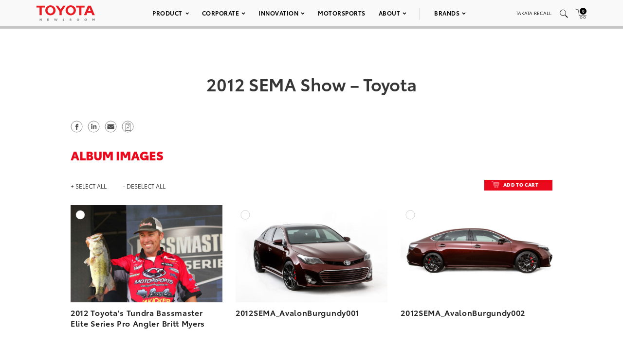

--- FILE ---
content_type: text/html; charset=UTF-8
request_url: https://pressroom.toyota.com/album/2012-sema-show-toyota/
body_size: 16399
content:
<!DOCTYPE html>
<html lang="en-US">
  <head>
    <meta charset="UTF-8" />
    <!-- Always force latest IE rendering engine or request Chrome Frame -->
    <meta content='IE=edge,chrome=1' http-equiv='X-UA-Compatible'>
    <meta name='viewport' content='width=device-width, initial-scale=1'>
    <link rel="shortcut icon" href="https://pressroom.toyota.com/wp-content/themes/toyota/assets/images/favicons/favicon.ico" type="image/x-icon" />
    
    <meta name='robots' content='index, follow, max-image-preview:large, max-snippet:-1, max-video-preview:-1' />
	<style>img:is([sizes="auto" i], [sizes^="auto," i]) { contain-intrinsic-size: 3000px 1500px }</style>
	
	<!-- This site is optimized with the Yoast SEO plugin v25.0 - https://yoast.com/wordpress/plugins/seo/ -->
	<title>2012 SEMA Show - Toyota - Toyota USA Newsroom</title>
	<link rel="canonical" href="https://pressroom.toyota.com/album/2012-sema-show-toyota/" />
	<meta property="og:locale" content="en_US" />
	<meta property="og:type" content="article" />
	<meta property="og:title" content="2012 SEMA Show - Toyota - Toyota USA Newsroom" />
	<meta property="og:url" content="https://pressroom.toyota.com/album/2012-sema-show-toyota/" />
	<meta property="og:site_name" content="Toyota USA Newsroom" />
	<meta name="twitter:card" content="summary_large_image" />
	<script type="application/ld+json" class="yoast-schema-graph">{"@context":"https://schema.org","@graph":[{"@type":"WebPage","@id":"https://pressroom.toyota.com/album/2012-sema-show-toyota/","url":"https://pressroom.toyota.com/album/2012-sema-show-toyota/","name":"2012 SEMA Show - Toyota - Toyota USA Newsroom","isPartOf":{"@id":"https://pressroom.toyota.com/#website"},"datePublished":"2019-04-29T21:18:43+00:00","breadcrumb":{"@id":"https://pressroom.toyota.com/album/2012-sema-show-toyota/#breadcrumb"},"inLanguage":"en-US","potentialAction":[{"@type":"ReadAction","target":["https://pressroom.toyota.com/album/2012-sema-show-toyota/"]}]},{"@type":"BreadcrumbList","@id":"https://pressroom.toyota.com/album/2012-sema-show-toyota/#breadcrumb","itemListElement":[{"@type":"ListItem","position":1,"name":"Home","item":"https://pressroom.toyota.com/"},{"@type":"ListItem","position":2,"name":"Album","item":"https://pressroom.toyota.com/album/"},{"@type":"ListItem","position":3,"name":"2012 SEMA Show &#8211; Toyota"}]},{"@type":"WebSite","@id":"https://pressroom.toyota.com/#website","url":"https://pressroom.toyota.com/","name":"Toyota USA Newsroom","description":"","potentialAction":[{"@type":"SearchAction","target":{"@type":"EntryPoint","urlTemplate":"https://pressroom.toyota.com/?s={search_term_string}"},"query-input":{"@type":"PropertyValueSpecification","valueRequired":true,"valueName":"search_term_string"}}],"inLanguage":"en-US"}]}</script>
	<!-- / Yoast SEO plugin. -->


<link rel="alternate" type="application/rss+xml" title="Toyota USA Newsroom &raquo; 2012 SEMA Show &#8211; Toyota Comments Feed" href="https://pressroom.toyota.com/album/2012-sema-show-toyota/feed/" />
<script type="text/javascript">
/* <![CDATA[ */
window._wpemojiSettings = {"baseUrl":"https:\/\/s.w.org\/images\/core\/emoji\/16.0.1\/72x72\/","ext":".png","svgUrl":"https:\/\/s.w.org\/images\/core\/emoji\/16.0.1\/svg\/","svgExt":".svg","source":{"concatemoji":"https:\/\/pressroom.toyota.com\/wp-includes\/js\/wp-emoji-release.min.js?ver=6.8.3"}};
/*! This file is auto-generated */
!function(s,n){var o,i,e;function c(e){try{var t={supportTests:e,timestamp:(new Date).valueOf()};sessionStorage.setItem(o,JSON.stringify(t))}catch(e){}}function p(e,t,n){e.clearRect(0,0,e.canvas.width,e.canvas.height),e.fillText(t,0,0);var t=new Uint32Array(e.getImageData(0,0,e.canvas.width,e.canvas.height).data),a=(e.clearRect(0,0,e.canvas.width,e.canvas.height),e.fillText(n,0,0),new Uint32Array(e.getImageData(0,0,e.canvas.width,e.canvas.height).data));return t.every(function(e,t){return e===a[t]})}function u(e,t){e.clearRect(0,0,e.canvas.width,e.canvas.height),e.fillText(t,0,0);for(var n=e.getImageData(16,16,1,1),a=0;a<n.data.length;a++)if(0!==n.data[a])return!1;return!0}function f(e,t,n,a){switch(t){case"flag":return n(e,"\ud83c\udff3\ufe0f\u200d\u26a7\ufe0f","\ud83c\udff3\ufe0f\u200b\u26a7\ufe0f")?!1:!n(e,"\ud83c\udde8\ud83c\uddf6","\ud83c\udde8\u200b\ud83c\uddf6")&&!n(e,"\ud83c\udff4\udb40\udc67\udb40\udc62\udb40\udc65\udb40\udc6e\udb40\udc67\udb40\udc7f","\ud83c\udff4\u200b\udb40\udc67\u200b\udb40\udc62\u200b\udb40\udc65\u200b\udb40\udc6e\u200b\udb40\udc67\u200b\udb40\udc7f");case"emoji":return!a(e,"\ud83e\udedf")}return!1}function g(e,t,n,a){var r="undefined"!=typeof WorkerGlobalScope&&self instanceof WorkerGlobalScope?new OffscreenCanvas(300,150):s.createElement("canvas"),o=r.getContext("2d",{willReadFrequently:!0}),i=(o.textBaseline="top",o.font="600 32px Arial",{});return e.forEach(function(e){i[e]=t(o,e,n,a)}),i}function t(e){var t=s.createElement("script");t.src=e,t.defer=!0,s.head.appendChild(t)}"undefined"!=typeof Promise&&(o="wpEmojiSettingsSupports",i=["flag","emoji"],n.supports={everything:!0,everythingExceptFlag:!0},e=new Promise(function(e){s.addEventListener("DOMContentLoaded",e,{once:!0})}),new Promise(function(t){var n=function(){try{var e=JSON.parse(sessionStorage.getItem(o));if("object"==typeof e&&"number"==typeof e.timestamp&&(new Date).valueOf()<e.timestamp+604800&&"object"==typeof e.supportTests)return e.supportTests}catch(e){}return null}();if(!n){if("undefined"!=typeof Worker&&"undefined"!=typeof OffscreenCanvas&&"undefined"!=typeof URL&&URL.createObjectURL&&"undefined"!=typeof Blob)try{var e="postMessage("+g.toString()+"("+[JSON.stringify(i),f.toString(),p.toString(),u.toString()].join(",")+"));",a=new Blob([e],{type:"text/javascript"}),r=new Worker(URL.createObjectURL(a),{name:"wpTestEmojiSupports"});return void(r.onmessage=function(e){c(n=e.data),r.terminate(),t(n)})}catch(e){}c(n=g(i,f,p,u))}t(n)}).then(function(e){for(var t in e)n.supports[t]=e[t],n.supports.everything=n.supports.everything&&n.supports[t],"flag"!==t&&(n.supports.everythingExceptFlag=n.supports.everythingExceptFlag&&n.supports[t]);n.supports.everythingExceptFlag=n.supports.everythingExceptFlag&&!n.supports.flag,n.DOMReady=!1,n.readyCallback=function(){n.DOMReady=!0}}).then(function(){return e}).then(function(){var e;n.supports.everything||(n.readyCallback(),(e=n.source||{}).concatemoji?t(e.concatemoji):e.wpemoji&&e.twemoji&&(t(e.twemoji),t(e.wpemoji)))}))}((window,document),window._wpemojiSettings);
/* ]]> */
</script>
<style id='wp-emoji-styles-inline-css' type='text/css'>

	img.wp-smiley, img.emoji {
		display: inline !important;
		border: none !important;
		box-shadow: none !important;
		height: 1em !important;
		width: 1em !important;
		margin: 0 0.07em !important;
		vertical-align: -0.1em !important;
		background: none !important;
		padding: 0 !important;
	}
</style>
<style id='classic-theme-styles-inline-css' type='text/css'>
/*! This file is auto-generated */
.wp-block-button__link{color:#fff;background-color:#32373c;border-radius:9999px;box-shadow:none;text-decoration:none;padding:calc(.667em + 2px) calc(1.333em + 2px);font-size:1.125em}.wp-block-file__button{background:#32373c;color:#fff;text-decoration:none}
</style>
<style id='qsm-quiz-style-inline-css' type='text/css'>


</style>
<link rel='stylesheet' id='contact-form-7-css' href='https://pressroom.toyota.com/wp-content/plugins/contact-form-7/includes/css/styles.css?ver=6.0.6' type='text/css' media='all' />
<link rel='stylesheet' id='wpcustom-theme-css-css' href='https://pressroom.toyota.com/wp-content/themes/toyota/assets/css/style.min.css?ver=1742999616' type='text/css' media='all' />
<link rel='stylesheet' id='datepicker-css-css' href='https://pressroom.toyota.com/wp-content/themes/toyota/assets/css/daterangepicker.css?ver=1660757955' type='text/css' media='all' />
<script type="text/javascript" src="https://pressroom.toyota.com/wp-includes/js/jquery/jquery.min.js?ver=3.7.1" id="jquery-core-js"></script>
<script type="text/javascript" src="https://pressroom.toyota.com/wp-includes/js/jquery/jquery-migrate.min.js?ver=3.4.1" id="jquery-migrate-js"></script>
<script type="text/javascript" src="https://pressroom.toyota.com/wp-content/plugins/stop-user-enumeration/frontend/js/frontend.js?ver=1.7" id="stop-user-enumeration-js" defer="defer" data-wp-strategy="defer"></script>
<link rel="https://api.w.org/" href="https://pressroom.toyota.com/wp-json/" /><link rel="EditURI" type="application/rsd+xml" title="RSD" href="https://pressroom.toyota.com/xmlrpc.php?rsd" />
<link rel='shortlink' href='https://pressroom.toyota.com/?p=48173' />
<link rel="alternate" title="oEmbed (JSON)" type="application/json+oembed" href="https://pressroom.toyota.com/wp-json/oembed/1.0/embed?url=https%3A%2F%2Fpressroom.toyota.com%2Falbum%2F2012-sema-show-toyota%2F" />
<link rel="alternate" title="oEmbed (XML)" type="text/xml+oembed" href="https://pressroom.toyota.com/wp-json/oembed/1.0/embed?url=https%3A%2F%2Fpressroom.toyota.com%2Falbum%2F2012-sema-show-toyota%2F&#038;format=xml" />

		<!-- GA Google Analytics @ https://m0n.co/ga -->
		<script>
			(function(i,s,o,g,r,a,m){i['GoogleAnalyticsObject']=r;i[r]=i[r]||function(){
			(i[r].q=i[r].q||[]).push(arguments)},i[r].l=1*new Date();a=s.createElement(o),
			m=s.getElementsByTagName(o)[0];a.async=1;a.src=g;m.parentNode.insertBefore(a,m)
			})(window,document,'script','https://www.google-analytics.com/analytics.js','ga');
			ga('create', 'UA-11625112-43', 'auto');
			ga('send', 'pageview');
		</script>

	
    <script src="https://www.google.com/recaptcha/api.js" async defer></script>

    <script type="text/javascript">
      function isIE(userAgent) {
        userAgent = userAgent || navigator.userAgent;
        return userAgent.indexOf("MSIE ") > -1 || userAgent.indexOf("Trident/") > -1 || userAgent.indexOf("Edge/") > -1;
      }

      if(isIE()) {
        document.write('<link rel="stylesheet" type="text/css" href="https://pressroom.toyota.com/wp-content/themes/toyota/assets/css/ie-only.css" />');
      } 
    </script>

    <!-- Google Tag Manager -->
    <script>(function(w,d,s,l,i){w[l]=w[l]||[];w[l].push({'gtm.start':
    new Date().getTime(),event:'gtm.js'});var f=d.getElementsByTagName(s)[0],
    j=d.createElement(s),dl=l!='dataLayer'?'&l='+l:'';j.async=true;j.src=
    'https://www.googletagmanager.com/gtm.js?id='+i+dl;f.parentNode.insertBefore(j,f);
    })(window,document,'script','dataLayer','GTM-MCJMFV3');</script>
    <!-- End Google Tag Manager -->
    
  </head>

<body class="wp-singular album-template-default single single-album postid-48173 wp-theme-toyota">
<div class="body-overlay"></div>

<!-- Special Event Notice -->

<!-- Site Header -->



<div id="site-header" class="light condensed mobile home">

	<div id="site-header--container">
		<div class="container-fluid">
			<div class="toyota-condensed--wrapper">
				<div id="site-header--content-wrapper">
					<div class="site-header--column left">
						<a href="https://pressroom.toyota.com"><img src="https://pressroom.toyota.com/wp-content/themes/toyota/assets/images/toyota-logo-b.svg" class="header-logo" alt="Toyota"></a>
					</div>
					<div class="site-header--column center single hidden-xs hidden-sm">
							
							<div class="menu-main-menu-container"><ul id="menu-main-menu" class="menu toyota-nav"><li id="menu-item-8" class="menu-item menu-item-type-custom menu-item-object-custom menu-item-has-children menu-item-8"><a href="#">Product</a>
<ul class="sub-menu">
	<li id="menu-item-2035" class="second-level menu-item menu-item-type-taxonomy menu-item-object-products menu-item-has-children menu-item-2035"><a href="https://pressroom.toyota.com/products/cars-minivans/">Cars &amp; Minivans</a>
	<ul class="sub-menu">
		<li id="menu-item-102723" class="menu-item menu-item-type-custom menu-item-object-custom menu-item-102723"><a href="https://pressroom.toyota.com/vehicle/2026-toyota-camry/">Camry</a></li>
		<li id="menu-item-93712" class="menu-item menu-item-type-custom menu-item-object-custom menu-item-has-children menu-item-93712"><a href="https://pressroom.toyota.com/vehicle/2026-toyota-corolla/">Corolla</a>
		<ul class="sub-menu">
			<li id="menu-item-93710" class="menu-item menu-item-type-custom menu-item-object-custom menu-item-93710"><a href="https://pressroom.toyota.com/vehicle/2026-toyota-corolla/">Gas</a></li>
			<li id="menu-item-95613" class="menu-item menu-item-type-custom menu-item-object-custom menu-item-95613"><a href="https://pressroom.toyota.com/vehicle/2026-toyota-corolla-hybrid/">Hybrid</a></li>
			<li id="menu-item-93409" class="menu-item menu-item-type-custom menu-item-object-custom menu-item-93409"><a href="https://pressroom.toyota.com/vehicle/2026-toyota-corolla-hatchback/">Hatchback</a></li>
		</ul>
</li>
		<li id="menu-item-93159" class="menu-item menu-item-type-custom menu-item-object-custom menu-item-93159"><a href="https://pressroom.toyota.com/vehicle/2026-toyota-crown/">Crown</a></li>
		<li id="menu-item-102066" class="menu-item menu-item-type-custom menu-item-object-custom menu-item-102066"><a href="https://pressroom.toyota.com/vehicle/2026-toyota-mirai/">Mirai</a></li>
		<li id="menu-item-98428" class="menu-item menu-item-type-custom menu-item-object-custom menu-item-has-children menu-item-98428"><a href="https://pressroom.toyota.com/vehicle/2026-toyota-prius/">Prius</a>
		<ul class="sub-menu">
			<li id="menu-item-98433" class="menu-item menu-item-type-custom menu-item-object-custom menu-item-98433"><a href="https://pressroom.toyota.com/vehicle/2026-toyota-prius/">Hybrid</a></li>
			<li id="menu-item-95872" class="menu-item menu-item-type-custom menu-item-object-custom menu-item-95872"><a href="https://pressroom.toyota.com/vehicle/2026-toyota-prius-plug-in-hybrid/">Plug-in Hybrid</a></li>
		</ul>
</li>
		<li id="menu-item-95466" class="menu-item menu-item-type-custom menu-item-object-custom menu-item-95466"><a href="https://pressroom.toyota.com/vehicle/2026-toyota-sienna/">Sienna</a></li>
	</ul>
</li>
	<li id="menu-item-2036" class="second-level menu-item menu-item-type-taxonomy menu-item-object-products menu-item-has-children menu-item-2036"><a href="https://pressroom.toyota.com/products/trucks/">Trucks</a>
	<ul class="sub-menu">
		<li id="menu-item-98003" class="menu-item menu-item-type-custom menu-item-object-custom menu-item-has-children menu-item-98003"><a href="https://pressroom.toyota.com/vehicle/2026-toyota-tacoma/">Tacoma</a>
		<ul class="sub-menu">
			<li id="menu-item-98004" class="menu-item menu-item-type-custom menu-item-object-custom menu-item-98004"><a href="https://pressroom.toyota.com/vehicle/2026-toyota-tacoma/">Gas</a></li>
			<li id="menu-item-98005" class="menu-item menu-item-type-custom menu-item-object-custom menu-item-98005"><a href="https://pressroom.toyota.com/vehicle/2026-toyota-tacoma-i-force-max/">Hybrid</a></li>
		</ul>
</li>
		<li id="menu-item-94987" class="menu-item menu-item-type-custom menu-item-object-custom menu-item-has-children menu-item-94987"><a href="https://pressroom.toyota.com/vehicle/2026-toyota-tundra/">Tundra</a>
		<ul class="sub-menu">
			<li id="menu-item-94988" class="menu-item menu-item-type-custom menu-item-object-custom menu-item-94988"><a href="https://pressroom.toyota.com/vehicle/2026-toyota-tundra">Gas</a></li>
			<li id="menu-item-94989" class="menu-item menu-item-type-custom menu-item-object-custom menu-item-94989"><a href="https://pressroom.toyota.com/vehicle/2026-toyota-tundra-i-force-max/">Hybrid</a></li>
		</ul>
</li>
	</ul>
</li>
	<li id="menu-item-2037" class="second-level menu-item menu-item-type-taxonomy menu-item-object-products menu-item-has-children menu-item-2037"><a href="https://pressroom.toyota.com/products/crossovers-suvs/">Crossovers &amp; SUVs</a>
	<ul class="sub-menu">
		<li id="menu-item-92626" class="menu-item menu-item-type-custom menu-item-object-custom menu-item-92626"><a href="https://pressroom.toyota.com/vehicle/2026-toyota-4runner/">4Runner</a></li>
		<li id="menu-item-91484" class="menu-item menu-item-type-custom menu-item-object-custom menu-item-91484"><a href="https://pressroom.toyota.com/vehicle/2026-toyota-bz/"><span style='text-transform:lowercase'>b</span>Z</a></li>
		<li id="menu-item-103172" class="menu-item menu-item-type-custom menu-item-object-custom menu-item-103172"><a href="https://pressroom.toyota.com/vehicle/2026-toyota-bz-woodland/"><span style='text-transform:lowercase'>b</span>Z Woodland</a></li>
		<li id="menu-item-103079" class="menu-item menu-item-type-custom menu-item-object-custom menu-item-103079"><a href="https://pressroom.toyota.com/vehicle/2026-toyota-c-hr/">C-HR</a></li>
		<li id="menu-item-97702" class="menu-item menu-item-type-custom menu-item-object-custom menu-item-has-children menu-item-97702"><a href="https://pressroom.toyota.com/vehicle/2026-toyota-corolla-cross/">Corolla Cross</a>
		<ul class="sub-menu">
			<li id="menu-item-97703" class="menu-item menu-item-type-custom menu-item-object-custom menu-item-97703"><a href="https://pressroom.toyota.com/vehicle/2026-toyota-corolla-cross/">Gas</a></li>
			<li id="menu-item-97704" class="menu-item menu-item-type-custom menu-item-object-custom menu-item-97704"><a href="https://pressroom.toyota.com/vehicle/2026-toyota-corolla-cross-hybrid/">Hybrid</a></li>
		</ul>
</li>
		<li id="menu-item-110872" class="menu-item menu-item-type-custom menu-item-object-custom menu-item-110872"><a href="https://pressroom.toyota.com/vehicle/2026-toyota-crown-signia/">Crown Signia</a></li>
		<li id="menu-item-97373" class="menu-item menu-item-type-custom menu-item-object-custom menu-item-97373"><a href="https://pressroom.toyota.com/vehicle/2026-toyota-grand-highlander/">Grand Highlander</a></li>
		<li id="menu-item-95467" class="menu-item menu-item-type-custom menu-item-object-custom menu-item-has-children menu-item-95467"><a href="https://pressroom.toyota.com/vehicle/2026-toyota-highlander/">Highlander</a>
		<ul class="sub-menu">
			<li id="menu-item-95468" class="menu-item menu-item-type-custom menu-item-object-custom menu-item-95468"><a href="https://pressroom.toyota.com/vehicle/2026-toyota-highlander/">Gas</a></li>
			<li id="menu-item-95469" class="menu-item menu-item-type-custom menu-item-object-custom menu-item-95469"><a href="https://pressroom.toyota.com/vehicle/2026-toyota-highlander-hybrid/">Hybrid</a></li>
		</ul>
</li>
		<li id="menu-item-96043" class="menu-item menu-item-type-custom menu-item-object-custom menu-item-96043"><a href="https://pressroom.toyota.com/vehicle/2026-toyota-land-cruiser/">Land Cruiser</a></li>
		<li id="menu-item-96189" class="menu-item menu-item-type-custom menu-item-object-custom menu-item-has-children menu-item-96189"><a href="https://pressroom.toyota.com/vehicle/2026-toyota-rav4/">RAV4</a>
		<ul class="sub-menu">
			<li id="menu-item-96188" class="menu-item menu-item-type-custom menu-item-object-custom menu-item-96188"><a href="https://pressroom.toyota.com/vehicle/2026-toyota-rav4/">Hybrid</a></li>
			<li id="menu-item-95874" class="menu-item menu-item-type-custom menu-item-object-custom menu-item-95874"><a href="https://pressroom.toyota.com/vehicle/2026-toyota-rav4-plug-in-hybrid/">Plug-in Hybrid</a></li>
		</ul>
</li>
		<li id="menu-item-94990" class="menu-item menu-item-type-custom menu-item-object-custom menu-item-94990"><a href="https://pressroom.toyota.com/vehicle/2026-toyota-sequoia/">Sequoia</a></li>
	</ul>
</li>
	<li id="menu-item-54106" class="second-level menu-item menu-item-type-taxonomy menu-item-object-products menu-item-has-children menu-item-54106"><a href="https://pressroom.toyota.com/products/sports-cars/">Sports Cars</a>
	<ul class="sub-menu">
		<li id="menu-item-94327" class="menu-item menu-item-type-custom menu-item-object-custom menu-item-94327"><a href="https://pressroom.toyota.com/vehicle/2026-toyota-gr86/">GR86</a></li>
		<li id="menu-item-94567" class="menu-item menu-item-type-custom menu-item-object-custom menu-item-94567"><a href="https://pressroom.toyota.com/vehicle/2026-toyota-gr-corolla/">GR Corolla</a></li>
		<li id="menu-item-94203" class="menu-item menu-item-type-custom menu-item-object-custom menu-item-94203"><a href="https://pressroom.toyota.com/vehicle/2026-toyota-gr-supra/">GR Supra</a></li>
	</ul>
</li>
	<li id="menu-item-103375" class="menu-item menu-item-type-custom menu-item-object-custom menu-item-has-children menu-item-103375"><a href="https://pressroom.toyota.com/products/electrified/">Electrified</a>
	<ul class="sub-menu">
		<li id="menu-item-103376" class="menu-item menu-item-type-custom menu-item-object-custom menu-item-has-children menu-item-103376"><a href="https://pressroom.toyota.com/products/cars-minivans/">Cars &#038; Minivans</a>
		<ul class="sub-menu">
			<li id="menu-item-103379" class="menu-item menu-item-type-custom menu-item-object-custom menu-item-103379"><a href="https://pressroom.toyota.com/vehicle/2026-toyota-camry/">Camry</a></li>
			<li id="menu-item-103380" class="menu-item menu-item-type-custom menu-item-object-custom menu-item-103380"><a href="https://pressroom.toyota.com/vehicle/2026-toyota-corolla-hybrid/">Corolla Hybrid</a></li>
			<li id="menu-item-103381" class="menu-item menu-item-type-custom menu-item-object-custom menu-item-103381"><a href="https://pressroom.toyota.com/vehicle/2026-toyota-crown/">Crown</a></li>
			<li id="menu-item-103382" class="menu-item menu-item-type-custom menu-item-object-custom menu-item-103382"><a href="https://pressroom.toyota.com/vehicle/2026-toyota-mirai/">Mirai</a></li>
			<li id="menu-item-103383" class="menu-item menu-item-type-custom menu-item-object-custom menu-item-has-children menu-item-103383"><a href="https://pressroom.toyota.com/vehicle/2026-toyota-prius/">Prius</a>
			<ul class="sub-menu">
				<li id="menu-item-103384" class="menu-item menu-item-type-custom menu-item-object-custom menu-item-103384"><a href="https://pressroom.toyota.com/vehicle/2026-toyota-prius/">Hybrid</a></li>
				<li id="menu-item-103385" class="menu-item menu-item-type-custom menu-item-object-custom menu-item-103385"><a href="https://pressroom.toyota.com/vehicle/2026-toyota-prius-plug-in-hybrid/">Plug-in Hybrid</a></li>
			</ul>
</li>
			<li id="menu-item-103386" class="menu-item menu-item-type-custom menu-item-object-custom menu-item-103386"><a href="https://pressroom.toyota.com/vehicle/2026-toyota-sienna/">Sienna</a></li>
		</ul>
</li>
		<li id="menu-item-103377" class="menu-item menu-item-type-custom menu-item-object-custom menu-item-has-children menu-item-103377"><a href="https://pressroom.toyota.com/products/trucks/">Trucks</a>
		<ul class="sub-menu">
			<li id="menu-item-103387" class="menu-item menu-item-type-custom menu-item-object-custom menu-item-103387"><a href="https://pressroom.toyota.com/vehicle/2026-toyota-tacoma-i-force-max/">Tacoma <span style='text-transform:lowercase'>i</span>-FORCE MAX</a></li>
			<li id="menu-item-103388" class="menu-item menu-item-type-custom menu-item-object-custom menu-item-103388"><a href="https://pressroom.toyota.com/vehicle/2026-toyota-tundra-i-force-max/">Tundra <span style='text-transform:lowercase'>i</span>-FORCE MAX</a></li>
		</ul>
</li>
		<li id="menu-item-103378" class="menu-item menu-item-type-custom menu-item-object-custom menu-item-has-children menu-item-103378"><a href="https://pressroom.toyota.com/products/crossovers-suvs/">Crossovers &#038; SUVs</a>
		<ul class="sub-menu">
			<li id="menu-item-103389" class="menu-item menu-item-type-custom menu-item-object-custom menu-item-103389"><a href="https://pressroom.toyota.com/vehicle/2026-toyota-4runner/">4Runner</a></li>
			<li id="menu-item-103390" class="menu-item menu-item-type-custom menu-item-object-custom menu-item-103390"><a href="https://pressroom.toyota.com/vehicle/2026-toyota-bz/"><span style='text-transform:lowercase'>b</span>Z</a></li>
			<li id="menu-item-103391" class="menu-item menu-item-type-custom menu-item-object-custom menu-item-103391"><a href="https://pressroom.toyota.com/vehicle/2026-toyota-bz-woodland/"><span style='text-transform:lowercase'>b</span>Z Woodland</a></li>
			<li id="menu-item-103392" class="menu-item menu-item-type-custom menu-item-object-custom menu-item-103392"><a href="https://pressroom.toyota.com/vehicle/2026-toyota-c-hr/">C-HR</a></li>
			<li id="menu-item-103393" class="menu-item menu-item-type-custom menu-item-object-custom menu-item-103393"><a href="https://pressroom.toyota.com/vehicle/2026-toyota-corolla-cross-hybrid/">Corolla Cross Hybrid</a></li>
			<li id="menu-item-103394" class="menu-item menu-item-type-custom menu-item-object-custom menu-item-103394"><a href="https://pressroom.toyota.com/vehicle/2026-toyota-crown-signia/">Crown Signia</a></li>
			<li id="menu-item-103395" class="menu-item menu-item-type-custom menu-item-object-custom menu-item-103395"><a href="https://pressroom.toyota.com/vehicle/2026-toyota-grand-highlander/">Grand Highlander</a></li>
			<li id="menu-item-103396" class="menu-item menu-item-type-custom menu-item-object-custom menu-item-103396"><a href="https://pressroom.toyota.com/vehicle/2026-toyota-highlander-hybrid/">Highlander Hybrid</a></li>
			<li id="menu-item-103397" class="menu-item menu-item-type-custom menu-item-object-custom menu-item-103397"><a href="https://pressroom.toyota.com/vehicle/2026-toyota-land-cruiser/">Land Cruiser</a></li>
			<li id="menu-item-103398" class="menu-item menu-item-type-custom menu-item-object-custom menu-item-has-children menu-item-103398"><a href="https://pressroom.toyota.com/vehicle/2026-toyota-rav4/">RAV4</a>
			<ul class="sub-menu">
				<li id="menu-item-103399" class="menu-item menu-item-type-custom menu-item-object-custom menu-item-103399"><a href="https://pressroom.toyota.com/vehicle/2026-toyota-rav4/">Hybrid</a></li>
				<li id="menu-item-103400" class="menu-item menu-item-type-custom menu-item-object-custom menu-item-103400"><a href="https://pressroom.toyota.com/vehicle/2026-toyota-rav4-plug-in-hybrid/">Plug-in Hybrid</a></li>
			</ul>
</li>
			<li id="menu-item-103401" class="menu-item menu-item-type-custom menu-item-object-custom menu-item-103401"><a href="https://pressroom.toyota.com/vehicle/2026-toyota-sequoia/">Sequoia</a></li>
		</ul>
</li>
	</ul>
</li>
	<li id="menu-item-29078" class="menu-item menu-item-type-taxonomy menu-item-object-category menu-item-29078"><a href="https://pressroom.toyota.com/concept-vehicles/">Concept Vehicles</a></li>
	<li id="menu-item-29876" class="menu-item menu-item-type-post_type menu-item-object-page menu-item-29876"><a href="https://pressroom.toyota.com/historic-vehicles/">Historic Vehicles</a></li>
	<li id="menu-item-54553" class="second-level menu-item menu-item-type-taxonomy menu-item-object-category menu-item-has-children menu-item-54553"><a href="https://pressroom.toyota.com/auto-shows-events/">Auto Shows &amp; Events</a>
	<ul class="sub-menu">
		<li id="menu-item-103228" class="menu-item menu-item-type-custom menu-item-object-custom menu-item-103228"><a href="https://pressroom.toyota.com/event/toyota-new-product-showcase-3/">New Product Showcase</a></li>
		<li id="menu-item-97697" class="menu-item menu-item-type-custom menu-item-object-custom menu-item-has-children menu-item-97697"><a href="https://pressroom.toyota.com/auto-shows-events/">U.S. Shows</a>
		<ul class="sub-menu">
			<li id="menu-item-97998" class="menu-item menu-item-type-custom menu-item-object-custom menu-item-97998"><a href="https://pressroom.toyota.com/event/2025-ces/">CES</a></li>
			<li id="menu-item-82161" class="menu-item menu-item-type-post_type menu-item-object-event menu-item-82161"><a href="https://pressroom.toyota.com/event/2023-chicago-auto-show/">Chicago</a></li>
			<li id="menu-item-78947" class="menu-item menu-item-type-post_type menu-item-object-event menu-item-78947"><a href="https://pressroom.toyota.com/event/2022-north-american-international-auto-show/">Detroit</a></li>
			<li id="menu-item-90505" class="menu-item menu-item-type-post_type menu-item-object-event menu-item-90505"><a href="https://pressroom.toyota.com/event/2023-los-angeles-auto-show/">Los Angeles</a></li>
			<li id="menu-item-74028" class="menu-item menu-item-type-post_type menu-item-object-event menu-item-74028"><a href="https://pressroom.toyota.com/event/2022-new-york-international-auto-show/">New York</a></li>
			<li id="menu-item-96787" class="menu-item menu-item-type-custom menu-item-object-custom menu-item-96787"><a href="https://pressroom.toyota.com/event/2025-sema-show/">SEMA</a></li>
		</ul>
</li>
		<li id="menu-item-48941" class="menu-item menu-item-type-taxonomy menu-item-object-category menu-item-48941"><a href="https://pressroom.toyota.com/auto-shows-events/global-shows/">Global Shows</a></li>
	</ul>
</li>
	<li id="menu-item-102089" class="menu-item menu-item-type-post_type menu-item-object-page menu-item-has-children menu-item-102089"><a href="https://pressroom.toyota.com/whats-new-for-2026/">What’s New</a>
	<ul class="sub-menu">
		<li id="menu-item-102088" class="menu-item menu-item-type-post_type menu-item-object-page menu-item-102088"><a href="https://pressroom.toyota.com/whats-new-for-2026/">What’s New for 2026</a></li>
		<li id="menu-item-90506" class="menu-item menu-item-type-post_type menu-item-object-page menu-item-90506"><a href="https://pressroom.toyota.com/whats-new-for-2025/">What’s New for 2025</a></li>
		<li id="menu-item-82285" class="menu-item menu-item-type-post_type menu-item-object-page menu-item-82285"><a href="https://pressroom.toyota.com/whats-new-for-2024/">What’s New for 2024</a></li>
	</ul>
</li>
	<li id="menu-item-64294" class="menu-item menu-item-type-taxonomy menu-item-object-products menu-item-64294"><a href="https://pressroom.toyota.com/products/press-kits/">Press Kits</a></li>
	<li id="menu-item-77019" class="menu-item menu-item-type-post_type menu-item-object-page menu-item-77019"><a href="https://pressroom.toyota.com/product-images-videos/">Images &#038; Videos</a></li>
	<li id="menu-item-63698" class="menu-item menu-item-type-post_type menu-item-object-post menu-item-63698"><a href="https://pressroom.toyota.com/toyota-full-line-pricing/">Pricing</a></li>
</ul>
</li>
<li id="menu-item-74448" class="menu-item menu-item-type-custom menu-item-object-custom menu-item-has-children menu-item-74448"><a href="#">Corporate</a>
<ul class="sub-menu">
	<li id="menu-item-48944" class="menu-item menu-item-type-taxonomy menu-item-object-category menu-item-48944"><a href="https://pressroom.toyota.com/corporate/latest-news/">Latest News</a></li>
	<li id="menu-item-29076" class="menu-item menu-item-type-taxonomy menu-item-object-category menu-item-29076"><a href="https://pressroom.toyota.com/corporate/sales-financial/">Sales &amp; Financial</a></li>
	<li id="menu-item-65805" class="menu-item menu-item-type-post_type menu-item-object-topic menu-item-has-children menu-item-65805"><a href="https://pressroom.toyota.com/topic/manufacturing/">Manufacturing in the U.S.</a>
	<ul class="sub-menu">
		<li id="menu-item-69985" class="menu-item menu-item-type-post_type menu-item-object-topic menu-item-69985"><a href="https://pressroom.toyota.com/topic/manufacturing/">All News</a></li>
		<li id="menu-item-69984" class="menu-item menu-item-type-taxonomy menu-item-object-category menu-item-69984"><a href="https://pressroom.toyota.com/operations/">Plants</a></li>
	</ul>
</li>
	<li id="menu-item-29882" class="second-level menu-item menu-item-type-post_type menu-item-object-page menu-item-has-children menu-item-29882"><a href="https://pressroom.toyota.com/safety-recall/">Safety &#038; Recall</a>
	<ul class="sub-menu">
		<li id="menu-item-29884" class="menu-item menu-item-type-taxonomy menu-item-object-category menu-item-29884"><a href="https://pressroom.toyota.com/voluntary-recalls/">Voluntary Recalls</a></li>
		<li id="menu-item-29885" class="menu-item menu-item-type-taxonomy menu-item-object-category menu-item-29885"><a href="https://pressroom.toyota.com/takata-info/">Takata Info</a></li>
	</ul>
</li>
	<li id="menu-item-60306" class="menu-item menu-item-type-post_type menu-item-object-topic menu-item-60306"><a href="https://pressroom.toyota.com/topic/environmental/">Environmental</a></li>
	<li id="menu-item-65903" class="menu-item menu-item-type-post_type menu-item-object-topic menu-item-65903"><a href="https://pressroom.toyota.com/topic/community-engagement/">Community Engagement</a></li>
	<li id="menu-item-62170" class="menu-item menu-item-type-post_type menu-item-object-topic menu-item-62170"><a href="https://pressroom.toyota.com/topic/respect-for-all/">Respect for All</a></li>
	<li id="menu-item-66735" class="menu-item menu-item-type-post_type menu-item-object-topic menu-item-66735"><a href="https://pressroom.toyota.com/topic/finance-insurance-banking/">Finance, Insurance &#038; Banking</a></li>
	<li id="menu-item-52212" class="menu-item menu-item-type-taxonomy menu-item-object-category menu-item-52212"><a href="https://pressroom.toyota.com/en-espanol/">En Español</a></li>
	<li id="menu-item-29866" class="menu-item menu-item-type-post_type menu-item-object-page menu-item-29866"><a href="https://pressroom.toyota.com/corporate/images-videos/">Images &#038; Videos</a></li>
	<li id="menu-item-80989" class="menu-item menu-item-type-post_type menu-item-object-page menu-item-80989"><a href="https://pressroom.toyota.com/newsroom-connection/">Newsletter</a></li>
</ul>
</li>
<li id="menu-item-74449" class="menu-item menu-item-type-custom menu-item-object-custom menu-item-has-children menu-item-74449"><a href="#">Innovation</a>
<ul class="sub-menu">
	<li id="menu-item-67098" class="menu-item menu-item-type-post_type menu-item-object-topic menu-item-67098"><a href="https://pressroom.toyota.com/topic/advanced-technology/">Advanced Technology</a></li>
	<li id="menu-item-72301" class="menu-item menu-item-type-post_type menu-item-object-topic menu-item-72301"><a href="https://pressroom.toyota.com/topic/research-development/">Research &#038; Development</a></li>
	<li id="menu-item-65803" class="menu-item menu-item-type-post_type menu-item-object-topic menu-item-65803"><a href="https://pressroom.toyota.com/topic/mobility/">Mobility</a></li>
	<li id="menu-item-64436" class="menu-item menu-item-type-post_type menu-item-object-topic menu-item-64436"><a href="https://pressroom.toyota.com/topic/safety-technology/">Safety Technology</a></li>
</ul>
</li>
<li id="menu-item-67553" class="menu-item menu-item-type-post_type menu-item-object-topic menu-item-67553"><a href="https://pressroom.toyota.com/topic/motorsports/">Motorsports</a></li>
<li id="menu-item-658" class="menu-item menu-item-type-custom menu-item-object-custom menu-item-has-children menu-item-658"><a href="#">About</a>
<ul class="sub-menu">
	<li id="menu-item-71949" class="menu-item menu-item-type-post_type menu-item-object-page menu-item-71949"><a href="https://pressroom.toyota.com/company-history/">Company History</a></li>
	<li id="menu-item-110932" class="menu-item menu-item-type-custom menu-item-object-custom menu-item-has-children menu-item-110932"><a href="#">Operations</a>
	<ul class="sub-menu">
		<li id="menu-item-110929" class="menu-item menu-item-type-custom menu-item-object-custom menu-item-110929"><a target="_blank" href="https://pressroom.toyota.com/operations/">Manufacturing</a></li>
		<li id="menu-item-110930" class="menu-item menu-item-type-custom menu-item-object-custom menu-item-110930"><a target="_blank" href="https://pressroom.toyota.com/facility/calty-design-research/">CALTY</a></li>
		<li id="menu-item-111925" class="menu-item menu-item-type-custom menu-item-object-custom menu-item-111925"><a target="_blank" href="https://pressroom.toyota.com/facility/toyota-hydrogen-headquarters-h2hq/">H2HQ</a></li>
		<li id="menu-item-110931" class="menu-item menu-item-type-custom menu-item-object-custom menu-item-110931"><a target="_blank" href="https://pressroom.toyota.com/facility/toyota-arizona-proving-ground-tapg/">TAPG</a></li>
	</ul>
</li>
	<li id="menu-item-656" class="menu-item menu-item-type-post_type_archive menu-item-object-biography menu-item-656"><a href="https://pressroom.toyota.com/biographies/">Executive Bios</a></li>
	<li id="menu-item-73671" class="menu-item menu-item-type-post_type menu-item-object-page menu-item-73671"><a href="https://pressroom.toyota.com/contacts/">Media Contacts</a></li>
</ul>
</li>
<li id="menu-item-111376" class="menu-item menu-item-type-custom menu-item-object-custom menu-item-has-children menu-item-111376"><a href="#">Brands</a>
<ul class="sub-menu">
	<li id="menu-item-14" class="light menu-item menu-item-type-custom menu-item-object-custom menu-item-14"><a target="_blank" href="https://pressroom.lexus.com">Lexus</a></li>
	<li id="menu-item-111377" class="menu-item menu-item-type-custom menu-item-object-custom menu-item-111377"><a target="_blank" href="https://pressroom.gazooracing.com/">GR</a></li>
</ul>
</li>
</ul></div>											</div>

					<div class="site-header--column right single hidden-xs hidden-sm">
													<ul class="menu takata-menu">
								<li><a href="/takata-info/">Takata Recall</a></li>
							</ul>
							<div class="site-header--search-container hidden-xs hidden-sm">
								<a class="search--trigger search-icon"></a>
								<form role="search" method="get" id="searchform" class="searchform" action="https://pressroom.toyota.com" _lpchecked="1"><div><input type="text" name="s" id="s" placeholder="Search"></div></form>
							</div>
							<ul class="menu utility-nav">
								<li class="cart--trigger black"><a href="/cart"><img src="https://pressroom.toyota.com/wp-content/themes/toyota/assets/images/cart-icon-with-count-b.svg" alt="Cart" class="cart-icon"><span class="cartCount">0</span></a></li>
							</ul>
											</div>

					<div class="mobile-triggers visible-xs visible-sm">
						<div class="menu-icon menu-trigger">
							<span></span>
							<span></span>
							<span></span>
						</div>
					</div>
				</div>
			</div>
		</div>

					<progress class="article-progress" value="0" max="0"></progress>
			</div>

	<div id="mobile-menu">
		<div class="mobile-menu--wrapper">
			<div class="mobile-search--container">
				<form role="search" method="get" id="searchform" class="searchform" action="https://pressroom.toyota.com" _lpchecked="1"><div><input type="text" name="s" id="s" placeholder="Search"></div></form>
			</div>
			<div class="menu-main-menu-container"><ul id="menu-main-menu-1" class="menu"><li class="menu-item menu-item-type-custom menu-item-object-custom menu-item-has-children menu-item-8"><a href="#">Product</a>
<ul class="sub-menu">
	<li class="second-level menu-item menu-item-type-taxonomy menu-item-object-products menu-item-has-children menu-item-2035"><a href="https://pressroom.toyota.com/products/cars-minivans/">Cars &amp; Minivans</a>
	<ul class="sub-menu">
		<li class="menu-item menu-item-type-custom menu-item-object-custom menu-item-102723"><a href="https://pressroom.toyota.com/vehicle/2026-toyota-camry/">Camry</a></li>
		<li class="menu-item menu-item-type-custom menu-item-object-custom menu-item-has-children menu-item-93712"><a href="https://pressroom.toyota.com/vehicle/2026-toyota-corolla/">Corolla</a>
		<ul class="sub-menu">
			<li class="menu-item menu-item-type-custom menu-item-object-custom menu-item-93710"><a href="https://pressroom.toyota.com/vehicle/2026-toyota-corolla/">Gas</a></li>
			<li class="menu-item menu-item-type-custom menu-item-object-custom menu-item-95613"><a href="https://pressroom.toyota.com/vehicle/2026-toyota-corolla-hybrid/">Hybrid</a></li>
			<li class="menu-item menu-item-type-custom menu-item-object-custom menu-item-93409"><a href="https://pressroom.toyota.com/vehicle/2026-toyota-corolla-hatchback/">Hatchback</a></li>
		</ul>
</li>
		<li class="menu-item menu-item-type-custom menu-item-object-custom menu-item-93159"><a href="https://pressroom.toyota.com/vehicle/2026-toyota-crown/">Crown</a></li>
		<li class="menu-item menu-item-type-custom menu-item-object-custom menu-item-102066"><a href="https://pressroom.toyota.com/vehicle/2026-toyota-mirai/">Mirai</a></li>
		<li class="menu-item menu-item-type-custom menu-item-object-custom menu-item-has-children menu-item-98428"><a href="https://pressroom.toyota.com/vehicle/2026-toyota-prius/">Prius</a>
		<ul class="sub-menu">
			<li class="menu-item menu-item-type-custom menu-item-object-custom menu-item-98433"><a href="https://pressroom.toyota.com/vehicle/2026-toyota-prius/">Hybrid</a></li>
			<li class="menu-item menu-item-type-custom menu-item-object-custom menu-item-95872"><a href="https://pressroom.toyota.com/vehicle/2026-toyota-prius-plug-in-hybrid/">Plug-in Hybrid</a></li>
		</ul>
</li>
		<li class="menu-item menu-item-type-custom menu-item-object-custom menu-item-95466"><a href="https://pressroom.toyota.com/vehicle/2026-toyota-sienna/">Sienna</a></li>
	</ul>
</li>
	<li class="second-level menu-item menu-item-type-taxonomy menu-item-object-products menu-item-has-children menu-item-2036"><a href="https://pressroom.toyota.com/products/trucks/">Trucks</a>
	<ul class="sub-menu">
		<li class="menu-item menu-item-type-custom menu-item-object-custom menu-item-has-children menu-item-98003"><a href="https://pressroom.toyota.com/vehicle/2026-toyota-tacoma/">Tacoma</a>
		<ul class="sub-menu">
			<li class="menu-item menu-item-type-custom menu-item-object-custom menu-item-98004"><a href="https://pressroom.toyota.com/vehicle/2026-toyota-tacoma/">Gas</a></li>
			<li class="menu-item menu-item-type-custom menu-item-object-custom menu-item-98005"><a href="https://pressroom.toyota.com/vehicle/2026-toyota-tacoma-i-force-max/">Hybrid</a></li>
		</ul>
</li>
		<li class="menu-item menu-item-type-custom menu-item-object-custom menu-item-has-children menu-item-94987"><a href="https://pressroom.toyota.com/vehicle/2026-toyota-tundra/">Tundra</a>
		<ul class="sub-menu">
			<li class="menu-item menu-item-type-custom menu-item-object-custom menu-item-94988"><a href="https://pressroom.toyota.com/vehicle/2026-toyota-tundra">Gas</a></li>
			<li class="menu-item menu-item-type-custom menu-item-object-custom menu-item-94989"><a href="https://pressroom.toyota.com/vehicle/2026-toyota-tundra-i-force-max/">Hybrid</a></li>
		</ul>
</li>
	</ul>
</li>
	<li class="second-level menu-item menu-item-type-taxonomy menu-item-object-products menu-item-has-children menu-item-2037"><a href="https://pressroom.toyota.com/products/crossovers-suvs/">Crossovers &amp; SUVs</a>
	<ul class="sub-menu">
		<li class="menu-item menu-item-type-custom menu-item-object-custom menu-item-92626"><a href="https://pressroom.toyota.com/vehicle/2026-toyota-4runner/">4Runner</a></li>
		<li class="menu-item menu-item-type-custom menu-item-object-custom menu-item-91484"><a href="https://pressroom.toyota.com/vehicle/2026-toyota-bz/"><span style='text-transform:lowercase'>b</span>Z</a></li>
		<li class="menu-item menu-item-type-custom menu-item-object-custom menu-item-103172"><a href="https://pressroom.toyota.com/vehicle/2026-toyota-bz-woodland/"><span style='text-transform:lowercase'>b</span>Z Woodland</a></li>
		<li class="menu-item menu-item-type-custom menu-item-object-custom menu-item-103079"><a href="https://pressroom.toyota.com/vehicle/2026-toyota-c-hr/">C-HR</a></li>
		<li class="menu-item menu-item-type-custom menu-item-object-custom menu-item-has-children menu-item-97702"><a href="https://pressroom.toyota.com/vehicle/2026-toyota-corolla-cross/">Corolla Cross</a>
		<ul class="sub-menu">
			<li class="menu-item menu-item-type-custom menu-item-object-custom menu-item-97703"><a href="https://pressroom.toyota.com/vehicle/2026-toyota-corolla-cross/">Gas</a></li>
			<li class="menu-item menu-item-type-custom menu-item-object-custom menu-item-97704"><a href="https://pressroom.toyota.com/vehicle/2026-toyota-corolla-cross-hybrid/">Hybrid</a></li>
		</ul>
</li>
		<li class="menu-item menu-item-type-custom menu-item-object-custom menu-item-110872"><a href="https://pressroom.toyota.com/vehicle/2026-toyota-crown-signia/">Crown Signia</a></li>
		<li class="menu-item menu-item-type-custom menu-item-object-custom menu-item-97373"><a href="https://pressroom.toyota.com/vehicle/2026-toyota-grand-highlander/">Grand Highlander</a></li>
		<li class="menu-item menu-item-type-custom menu-item-object-custom menu-item-has-children menu-item-95467"><a href="https://pressroom.toyota.com/vehicle/2026-toyota-highlander/">Highlander</a>
		<ul class="sub-menu">
			<li class="menu-item menu-item-type-custom menu-item-object-custom menu-item-95468"><a href="https://pressroom.toyota.com/vehicle/2026-toyota-highlander/">Gas</a></li>
			<li class="menu-item menu-item-type-custom menu-item-object-custom menu-item-95469"><a href="https://pressroom.toyota.com/vehicle/2026-toyota-highlander-hybrid/">Hybrid</a></li>
		</ul>
</li>
		<li class="menu-item menu-item-type-custom menu-item-object-custom menu-item-96043"><a href="https://pressroom.toyota.com/vehicle/2026-toyota-land-cruiser/">Land Cruiser</a></li>
		<li class="menu-item menu-item-type-custom menu-item-object-custom menu-item-has-children menu-item-96189"><a href="https://pressroom.toyota.com/vehicle/2026-toyota-rav4/">RAV4</a>
		<ul class="sub-menu">
			<li class="menu-item menu-item-type-custom menu-item-object-custom menu-item-96188"><a href="https://pressroom.toyota.com/vehicle/2026-toyota-rav4/">Hybrid</a></li>
			<li class="menu-item menu-item-type-custom menu-item-object-custom menu-item-95874"><a href="https://pressroom.toyota.com/vehicle/2026-toyota-rav4-plug-in-hybrid/">Plug-in Hybrid</a></li>
		</ul>
</li>
		<li class="menu-item menu-item-type-custom menu-item-object-custom menu-item-94990"><a href="https://pressroom.toyota.com/vehicle/2026-toyota-sequoia/">Sequoia</a></li>
	</ul>
</li>
	<li class="second-level menu-item menu-item-type-taxonomy menu-item-object-products menu-item-has-children menu-item-54106"><a href="https://pressroom.toyota.com/products/sports-cars/">Sports Cars</a>
	<ul class="sub-menu">
		<li class="menu-item menu-item-type-custom menu-item-object-custom menu-item-94327"><a href="https://pressroom.toyota.com/vehicle/2026-toyota-gr86/">GR86</a></li>
		<li class="menu-item menu-item-type-custom menu-item-object-custom menu-item-94567"><a href="https://pressroom.toyota.com/vehicle/2026-toyota-gr-corolla/">GR Corolla</a></li>
		<li class="menu-item menu-item-type-custom menu-item-object-custom menu-item-94203"><a href="https://pressroom.toyota.com/vehicle/2026-toyota-gr-supra/">GR Supra</a></li>
	</ul>
</li>
	<li class="menu-item menu-item-type-custom menu-item-object-custom menu-item-has-children menu-item-103375"><a href="https://pressroom.toyota.com/products/electrified/">Electrified</a>
	<ul class="sub-menu">
		<li class="menu-item menu-item-type-custom menu-item-object-custom menu-item-has-children menu-item-103376"><a href="https://pressroom.toyota.com/products/cars-minivans/">Cars &#038; Minivans</a>
		<ul class="sub-menu">
			<li class="menu-item menu-item-type-custom menu-item-object-custom menu-item-103379"><a href="https://pressroom.toyota.com/vehicle/2026-toyota-camry/">Camry</a></li>
			<li class="menu-item menu-item-type-custom menu-item-object-custom menu-item-103380"><a href="https://pressroom.toyota.com/vehicle/2026-toyota-corolla-hybrid/">Corolla Hybrid</a></li>
			<li class="menu-item menu-item-type-custom menu-item-object-custom menu-item-103381"><a href="https://pressroom.toyota.com/vehicle/2026-toyota-crown/">Crown</a></li>
			<li class="menu-item menu-item-type-custom menu-item-object-custom menu-item-103382"><a href="https://pressroom.toyota.com/vehicle/2026-toyota-mirai/">Mirai</a></li>
			<li class="menu-item menu-item-type-custom menu-item-object-custom menu-item-has-children menu-item-103383"><a href="https://pressroom.toyota.com/vehicle/2026-toyota-prius/">Prius</a>
			<ul class="sub-menu">
				<li class="menu-item menu-item-type-custom menu-item-object-custom menu-item-103384"><a href="https://pressroom.toyota.com/vehicle/2026-toyota-prius/">Hybrid</a></li>
				<li class="menu-item menu-item-type-custom menu-item-object-custom menu-item-103385"><a href="https://pressroom.toyota.com/vehicle/2026-toyota-prius-plug-in-hybrid/">Plug-in Hybrid</a></li>
			</ul>
</li>
			<li class="menu-item menu-item-type-custom menu-item-object-custom menu-item-103386"><a href="https://pressroom.toyota.com/vehicle/2026-toyota-sienna/">Sienna</a></li>
		</ul>
</li>
		<li class="menu-item menu-item-type-custom menu-item-object-custom menu-item-has-children menu-item-103377"><a href="https://pressroom.toyota.com/products/trucks/">Trucks</a>
		<ul class="sub-menu">
			<li class="menu-item menu-item-type-custom menu-item-object-custom menu-item-103387"><a href="https://pressroom.toyota.com/vehicle/2026-toyota-tacoma-i-force-max/">Tacoma <span style='text-transform:lowercase'>i</span>-FORCE MAX</a></li>
			<li class="menu-item menu-item-type-custom menu-item-object-custom menu-item-103388"><a href="https://pressroom.toyota.com/vehicle/2026-toyota-tundra-i-force-max/">Tundra <span style='text-transform:lowercase'>i</span>-FORCE MAX</a></li>
		</ul>
</li>
		<li class="menu-item menu-item-type-custom menu-item-object-custom menu-item-has-children menu-item-103378"><a href="https://pressroom.toyota.com/products/crossovers-suvs/">Crossovers &#038; SUVs</a>
		<ul class="sub-menu">
			<li class="menu-item menu-item-type-custom menu-item-object-custom menu-item-103389"><a href="https://pressroom.toyota.com/vehicle/2026-toyota-4runner/">4Runner</a></li>
			<li class="menu-item menu-item-type-custom menu-item-object-custom menu-item-103390"><a href="https://pressroom.toyota.com/vehicle/2026-toyota-bz/"><span style='text-transform:lowercase'>b</span>Z</a></li>
			<li class="menu-item menu-item-type-custom menu-item-object-custom menu-item-103391"><a href="https://pressroom.toyota.com/vehicle/2026-toyota-bz-woodland/"><span style='text-transform:lowercase'>b</span>Z Woodland</a></li>
			<li class="menu-item menu-item-type-custom menu-item-object-custom menu-item-103392"><a href="https://pressroom.toyota.com/vehicle/2026-toyota-c-hr/">C-HR</a></li>
			<li class="menu-item menu-item-type-custom menu-item-object-custom menu-item-103393"><a href="https://pressroom.toyota.com/vehicle/2026-toyota-corolla-cross-hybrid/">Corolla Cross Hybrid</a></li>
			<li class="menu-item menu-item-type-custom menu-item-object-custom menu-item-103394"><a href="https://pressroom.toyota.com/vehicle/2026-toyota-crown-signia/">Crown Signia</a></li>
			<li class="menu-item menu-item-type-custom menu-item-object-custom menu-item-103395"><a href="https://pressroom.toyota.com/vehicle/2026-toyota-grand-highlander/">Grand Highlander</a></li>
			<li class="menu-item menu-item-type-custom menu-item-object-custom menu-item-103396"><a href="https://pressroom.toyota.com/vehicle/2026-toyota-highlander-hybrid/">Highlander Hybrid</a></li>
			<li class="menu-item menu-item-type-custom menu-item-object-custom menu-item-103397"><a href="https://pressroom.toyota.com/vehicle/2026-toyota-land-cruiser/">Land Cruiser</a></li>
			<li class="menu-item menu-item-type-custom menu-item-object-custom menu-item-has-children menu-item-103398"><a href="https://pressroom.toyota.com/vehicle/2026-toyota-rav4/">RAV4</a>
			<ul class="sub-menu">
				<li class="menu-item menu-item-type-custom menu-item-object-custom menu-item-103399"><a href="https://pressroom.toyota.com/vehicle/2026-toyota-rav4/">Hybrid</a></li>
				<li class="menu-item menu-item-type-custom menu-item-object-custom menu-item-103400"><a href="https://pressroom.toyota.com/vehicle/2026-toyota-rav4-plug-in-hybrid/">Plug-in Hybrid</a></li>
			</ul>
</li>
			<li class="menu-item menu-item-type-custom menu-item-object-custom menu-item-103401"><a href="https://pressroom.toyota.com/vehicle/2026-toyota-sequoia/">Sequoia</a></li>
		</ul>
</li>
	</ul>
</li>
	<li class="menu-item menu-item-type-taxonomy menu-item-object-category menu-item-29078"><a href="https://pressroom.toyota.com/concept-vehicles/">Concept Vehicles</a></li>
	<li class="menu-item menu-item-type-post_type menu-item-object-page menu-item-29876"><a href="https://pressroom.toyota.com/historic-vehicles/">Historic Vehicles</a></li>
	<li class="second-level menu-item menu-item-type-taxonomy menu-item-object-category menu-item-has-children menu-item-54553"><a href="https://pressroom.toyota.com/auto-shows-events/">Auto Shows &amp; Events</a>
	<ul class="sub-menu">
		<li class="menu-item menu-item-type-custom menu-item-object-custom menu-item-103228"><a href="https://pressroom.toyota.com/event/toyota-new-product-showcase-3/">New Product Showcase</a></li>
		<li class="menu-item menu-item-type-custom menu-item-object-custom menu-item-has-children menu-item-97697"><a href="https://pressroom.toyota.com/auto-shows-events/">U.S. Shows</a>
		<ul class="sub-menu">
			<li class="menu-item menu-item-type-custom menu-item-object-custom menu-item-97998"><a href="https://pressroom.toyota.com/event/2025-ces/">CES</a></li>
			<li class="menu-item menu-item-type-post_type menu-item-object-event menu-item-82161"><a href="https://pressroom.toyota.com/event/2023-chicago-auto-show/">Chicago</a></li>
			<li class="menu-item menu-item-type-post_type menu-item-object-event menu-item-78947"><a href="https://pressroom.toyota.com/event/2022-north-american-international-auto-show/">Detroit</a></li>
			<li class="menu-item menu-item-type-post_type menu-item-object-event menu-item-90505"><a href="https://pressroom.toyota.com/event/2023-los-angeles-auto-show/">Los Angeles</a></li>
			<li class="menu-item menu-item-type-post_type menu-item-object-event menu-item-74028"><a href="https://pressroom.toyota.com/event/2022-new-york-international-auto-show/">New York</a></li>
			<li class="menu-item menu-item-type-custom menu-item-object-custom menu-item-96787"><a href="https://pressroom.toyota.com/event/2025-sema-show/">SEMA</a></li>
		</ul>
</li>
		<li class="menu-item menu-item-type-taxonomy menu-item-object-category menu-item-48941"><a href="https://pressroom.toyota.com/auto-shows-events/global-shows/">Global Shows</a></li>
	</ul>
</li>
	<li class="menu-item menu-item-type-post_type menu-item-object-page menu-item-has-children menu-item-102089"><a href="https://pressroom.toyota.com/whats-new-for-2026/">What’s New</a>
	<ul class="sub-menu">
		<li class="menu-item menu-item-type-post_type menu-item-object-page menu-item-102088"><a href="https://pressroom.toyota.com/whats-new-for-2026/">What’s New for 2026</a></li>
		<li class="menu-item menu-item-type-post_type menu-item-object-page menu-item-90506"><a href="https://pressroom.toyota.com/whats-new-for-2025/">What’s New for 2025</a></li>
		<li class="menu-item menu-item-type-post_type menu-item-object-page menu-item-82285"><a href="https://pressroom.toyota.com/whats-new-for-2024/">What’s New for 2024</a></li>
	</ul>
</li>
	<li class="menu-item menu-item-type-taxonomy menu-item-object-products menu-item-64294"><a href="https://pressroom.toyota.com/products/press-kits/">Press Kits</a></li>
	<li class="menu-item menu-item-type-post_type menu-item-object-page menu-item-77019"><a href="https://pressroom.toyota.com/product-images-videos/">Images &#038; Videos</a></li>
	<li class="menu-item menu-item-type-post_type menu-item-object-post menu-item-63698"><a href="https://pressroom.toyota.com/toyota-full-line-pricing/">Pricing</a></li>
</ul>
</li>
<li class="menu-item menu-item-type-custom menu-item-object-custom menu-item-has-children menu-item-74448"><a href="#">Corporate</a>
<ul class="sub-menu">
	<li class="menu-item menu-item-type-taxonomy menu-item-object-category menu-item-48944"><a href="https://pressroom.toyota.com/corporate/latest-news/">Latest News</a></li>
	<li class="menu-item menu-item-type-taxonomy menu-item-object-category menu-item-29076"><a href="https://pressroom.toyota.com/corporate/sales-financial/">Sales &amp; Financial</a></li>
	<li class="menu-item menu-item-type-post_type menu-item-object-topic menu-item-has-children menu-item-65805"><a href="https://pressroom.toyota.com/topic/manufacturing/">Manufacturing in the U.S.</a>
	<ul class="sub-menu">
		<li class="menu-item menu-item-type-post_type menu-item-object-topic menu-item-69985"><a href="https://pressroom.toyota.com/topic/manufacturing/">All News</a></li>
		<li class="menu-item menu-item-type-taxonomy menu-item-object-category menu-item-69984"><a href="https://pressroom.toyota.com/operations/">Plants</a></li>
	</ul>
</li>
	<li class="second-level menu-item menu-item-type-post_type menu-item-object-page menu-item-has-children menu-item-29882"><a href="https://pressroom.toyota.com/safety-recall/">Safety &#038; Recall</a>
	<ul class="sub-menu">
		<li class="menu-item menu-item-type-taxonomy menu-item-object-category menu-item-29884"><a href="https://pressroom.toyota.com/voluntary-recalls/">Voluntary Recalls</a></li>
		<li class="menu-item menu-item-type-taxonomy menu-item-object-category menu-item-29885"><a href="https://pressroom.toyota.com/takata-info/">Takata Info</a></li>
	</ul>
</li>
	<li class="menu-item menu-item-type-post_type menu-item-object-topic menu-item-60306"><a href="https://pressroom.toyota.com/topic/environmental/">Environmental</a></li>
	<li class="menu-item menu-item-type-post_type menu-item-object-topic menu-item-65903"><a href="https://pressroom.toyota.com/topic/community-engagement/">Community Engagement</a></li>
	<li class="menu-item menu-item-type-post_type menu-item-object-topic menu-item-62170"><a href="https://pressroom.toyota.com/topic/respect-for-all/">Respect for All</a></li>
	<li class="menu-item menu-item-type-post_type menu-item-object-topic menu-item-66735"><a href="https://pressroom.toyota.com/topic/finance-insurance-banking/">Finance, Insurance &#038; Banking</a></li>
	<li class="menu-item menu-item-type-taxonomy menu-item-object-category menu-item-52212"><a href="https://pressroom.toyota.com/en-espanol/">En Español</a></li>
	<li class="menu-item menu-item-type-post_type menu-item-object-page menu-item-29866"><a href="https://pressroom.toyota.com/corporate/images-videos/">Images &#038; Videos</a></li>
	<li class="menu-item menu-item-type-post_type menu-item-object-page menu-item-80989"><a href="https://pressroom.toyota.com/newsroom-connection/">Newsletter</a></li>
</ul>
</li>
<li class="menu-item menu-item-type-custom menu-item-object-custom menu-item-has-children menu-item-74449"><a href="#">Innovation</a>
<ul class="sub-menu">
	<li class="menu-item menu-item-type-post_type menu-item-object-topic menu-item-67098"><a href="https://pressroom.toyota.com/topic/advanced-technology/">Advanced Technology</a></li>
	<li class="menu-item menu-item-type-post_type menu-item-object-topic menu-item-72301"><a href="https://pressroom.toyota.com/topic/research-development/">Research &#038; Development</a></li>
	<li class="menu-item menu-item-type-post_type menu-item-object-topic menu-item-65803"><a href="https://pressroom.toyota.com/topic/mobility/">Mobility</a></li>
	<li class="menu-item menu-item-type-post_type menu-item-object-topic menu-item-64436"><a href="https://pressroom.toyota.com/topic/safety-technology/">Safety Technology</a></li>
</ul>
</li>
<li class="menu-item menu-item-type-post_type menu-item-object-topic menu-item-67553"><a href="https://pressroom.toyota.com/topic/motorsports/">Motorsports</a></li>
<li class="menu-item menu-item-type-custom menu-item-object-custom menu-item-has-children menu-item-658"><a href="#">About</a>
<ul class="sub-menu">
	<li class="menu-item menu-item-type-post_type menu-item-object-page menu-item-71949"><a href="https://pressroom.toyota.com/company-history/">Company History</a></li>
	<li class="menu-item menu-item-type-custom menu-item-object-custom menu-item-has-children menu-item-110932"><a href="#">Operations</a>
	<ul class="sub-menu">
		<li class="menu-item menu-item-type-custom menu-item-object-custom menu-item-110929"><a target="_blank" href="https://pressroom.toyota.com/operations/">Manufacturing</a></li>
		<li class="menu-item menu-item-type-custom menu-item-object-custom menu-item-110930"><a target="_blank" href="https://pressroom.toyota.com/facility/calty-design-research/">CALTY</a></li>
		<li class="menu-item menu-item-type-custom menu-item-object-custom menu-item-111925"><a target="_blank" href="https://pressroom.toyota.com/facility/toyota-hydrogen-headquarters-h2hq/">H2HQ</a></li>
		<li class="menu-item menu-item-type-custom menu-item-object-custom menu-item-110931"><a target="_blank" href="https://pressroom.toyota.com/facility/toyota-arizona-proving-ground-tapg/">TAPG</a></li>
	</ul>
</li>
	<li class="menu-item menu-item-type-post_type_archive menu-item-object-biography menu-item-656"><a href="https://pressroom.toyota.com/biographies/">Executive Bios</a></li>
	<li class="menu-item menu-item-type-post_type menu-item-object-page menu-item-73671"><a href="https://pressroom.toyota.com/contacts/">Media Contacts</a></li>
</ul>
</li>
<li class="menu-item menu-item-type-custom menu-item-object-custom menu-item-has-children menu-item-111376"><a href="#">Brands</a>
<ul class="sub-menu">
	<li class="light menu-item menu-item-type-custom menu-item-object-custom menu-item-14"><a target="_blank" href="https://pressroom.lexus.com">Lexus</a></li>
	<li class="menu-item menu-item-type-custom menu-item-object-custom menu-item-111377"><a target="_blank" href="https://pressroom.gazooracing.com/">GR</a></li>
</ul>
</li>
</ul></div>		</div>
	</div>
</div>

</div>

<div id="mobile-additional-links" class="toyota-ignore-scrape">
	<ul>
		<li class="mobile-email-signup newsletter--trigger"><a href="#"><img src="https://pressroom.toyota.com/wp-content/themes/toyota/assets/images/email-mobile-icon.svg">Email Sign Up</a></li>
		<li class="mobile-cart"><a href="/cart"><img src="https://pressroom.toyota.com/wp-content/themes/toyota/assets/images/cart-mobile-icon.svg">Cart</a></li>
		<li class="takata-recall"><a href="/takata-info">Takata Recall</a></li>
	</ul>
</div>


<!-- Header Notice -->
<div id="toyota-header--notice">
	<div id="toyota-header--notice-content"></div>
</div>
  <div id="site-container">
  <!-- Page Content -->
  <div class="main-content clearfix">
   

    

<div class="story-page">
	<div class="page-content--wrapper">
		<div class="page-content">
			<div class="story-page--wrapper">
				<div class="container-fluid">
					<div class="story-page--content">


						

						<div class="toyota-extra--wrapper">							
							<div class="story-page--article-content">
								<h1 id="album-title">2012 SEMA Show &#8211; Toyota</h1>
								
								<div class="social-share--wrapper" class="hidden-xs">
									
<div class="social-share-container">
  <ul class="social-share">
    <li>
      <a href="https://www.facebook.com/sharer/sharer.php?u=https://pressroom.toyota.com/album/2012-sema-show-toyota/" target="_blank"><img src="https://pressroom.toyota.com/wp-content/themes/toyota/assets/images/social-icon-facebook.svg"><span class="sr-only">Share on Facebook</span></a>
    </li>

    <li>
      <a href="https://www.linkedin.com/shareArticle?url=https://pressroom.toyota.com/album/2012-sema-show-toyota/&title=2012+SEMA+Show+%E2%80%93+Toyota" target="_blank"><img src="https://pressroom.toyota.com/wp-content/themes/toyota/assets/images/social-icon-linkedin.svg"><span class="sr-only">Share on Linkedin</span></a>
    </li>

    <li>
      <a href="/cdn-cgi/l/email-protection#[base64]" target="_blank"><img src="https://pressroom.toyota.com/wp-content/themes/toyota/assets/images/social-icon-email.svg"><span class="sr-only">Send email</span></a>
    </li>

    <li><a href="https://pressroom.toyota.com/album/2012-sema-show-toyota/" class="copy-link"><img src="https://pressroom.toyota.com/wp-content/themes/toyota/assets/images/social-icon-copy.svg"><span class="sr-only">Copy Link</span></a></li>
  </ul>
</div>								</div>

								<div id="social-share--wrapper-mobile" class="visible-xs">
									
<div class="social-share-container">
  <div class="addthis_toolbox">
    <ul class="social-share">
      <li><a href="https://www.facebook.com/sharer/sharer.php?u=https://pressroom.toyota.com/album/2012-sema-show-toyota/" target="_blank"><img src="https://pressroom.toyota.com/wp-content/themes/toyota/assets/images/social-icon-facebook-m.svg"><span class="sr-only">Share on Facebook</span></a></li>

      <li><a href="https://www.linkedin.com/shareArticle?url=https://pressroom.toyota.com/album/2012-sema-show-toyota/&title=2012+SEMA+Show+%E2%80%93+Toyota" target="_blank"><img src="https://pressroom.toyota.com/wp-content/themes/toyota/assets/images/social-icon-linkedin-m.svg"><span class="sr-only">Share on Linkedin</span></a></li>

      <li><a href="/cdn-cgi/l/email-protection#[base64]" target="_blank"><img src="https://pressroom.toyota.com/wp-content/themes/toyota/assets/images/social-icon-email-m.svg"><span class="sr-only">Send email</span></a></li>

      <li><a href="https://pressroom.toyota.com/album/2012-sema-show-toyota/" class="copy-link"><img src="https://pressroom.toyota.com/wp-content/themes/toyota/assets/images/social-icon-copy-m.svg"><span class="sr-only">Copy Link</span></a></li>
    </ul>
  </div>
</div>								</div>
								
								

								
																				<h1 class="section-title">Album Images</h1>
											
											<div id="album-images">
												<div class="grid-container">
													<div class="grid-options">
	<div class="grid-options--left">
		<ul class="menu">
			<li class="select-all--trigger selection--trigger images">+ Select All</li>
			<li class="deselect-all--trigger selection--trigger images">- DeSelect All</li>
		</ul>
	</div>
	<div class="grid-options--right">
		<div class="toyota-btn add-to-cart add-to-cart-btn add-to-cart-bulk--trigger images">Add to Cart</div>
	</div>
</div>													<div class="grid-container--wrapper">
													
	<div class="grid-item  image">
		<div class="image-container ">
			<img src="https://toyota-cms-media.s3.amazonaws.com/wp-content/uploads/2019/04/Tundra_Fishing_Britt_Myers-1000x600.jpg" width="1000" height="600" srcset="https://toyota-cms-media.s3.amazonaws.com/wp-content/uploads/2019/04/Tundra_Fishing_Britt_Myers-1000x600.jpg 1000w, https://toyota-cms-media.s3.amazonaws.com/wp-content/uploads/2019/04/Tundra_Fishing_Britt_Myers-1500x900.jpg 1500w" alt="2012 Toyota&#8217;s Tundra Bassmaster Elite Series Pro Angler Britt Myers">

			<div class="image-hover-options--overlay"></div>
<ul class="image-hover-options menu vertical">
	<li class="media-cart media--item-option">
		<div class="media-flyout-options">
			<a data-post-id="31205" class="add-to-cart--trigger option-link">Add to Cart</a>
		</div>
		<span class="icon-container add-to-cart--trigger" data-post-id="31205"><img src="https://pressroom.toyota.com/wp-content/themes/toyota/assets/images/media-cart-ico.svg" class="cart-icon hover-icon"></span>
	</li>

	<li class="media-download media--item-option">
		<span class="media-flyout-options">
			<a href="https://toyota-cms-media.s3.amazonaws.com/wp-content/uploads/2019/04/Tundra_Fishing_Britt_Myers.jpg" class="download-link option-link">Download high-resolution</a><br/><a href="https://toyota-cms-media.s3.amazonaws.com/wp-content/uploads/2019/04/Tundra_Fishing_Britt_Myers-1500x1000.jpg" class="download-link option-link">Download web-resolution</a>
		</span>
		<span class="icon-container"><img src="https://pressroom.toyota.com/wp-content/themes/toyota/assets/images/media-download-ico.svg" class="download-icon hover-icon"></span>
	</li>

	
		<li class="media-view media--item-option">
			<span class="media-flyout-options">
				<a class="fancy-image-link option-link" href="https://toyota-cms-media.s3.amazonaws.com/wp-content/uploads/2019/04/Tundra_Fishing_Britt_Myers-1500x1000.jpg" data-lowres-src="https://toyota-cms-media.s3.amazonaws.com/wp-content/uploads/2019/04/Tundra_Fishing_Britt_Myers-1500x1000.jpg" data-highres-src="https://toyota-cms-media.s3.amazonaws.com/wp-content/uploads/2019/04/Tundra_Fishing_Britt_Myers.jpg" data-excerpt="Bassmaster Elite Series Pro Angler Britt Myers customized a Toyota Tundra that will be displayed at the 2012 SEMA Show." data-image-title="2012 Toyota's Tundra Bassmaster Elite Series Pro Angler Britt Myers">View</a>
			</span>
			<span class="icon-container"><a class="fancy-image-link option-link" href="https://toyota-cms-media.s3.amazonaws.com/wp-content/uploads/2019/04/Tundra_Fishing_Britt_Myers-1500x1000.jpg" data-lowres-src="https://toyota-cms-media.s3.amazonaws.com/wp-content/uploads/2019/04/Tundra_Fishing_Britt_Myers-1500x1000.jpg" data-highres-src="https://toyota-cms-media.s3.amazonaws.com/wp-content/uploads/2019/04/Tundra_Fishing_Britt_Myers.jpg" data-excerpt="Bassmaster Elite Series Pro Angler Britt Myers customized a Toyota Tundra that will be displayed at the 2012 SEMA Show." data-image-title="2012 Toyota's Tundra Bassmaster Elite Series Pro Angler Britt Myers"><img src="https://pressroom.toyota.com/wp-content/themes/toyota/assets/images/media-view-icon.svg" class="view-icon hover-icon"></a></span>
		</li>

	</ul>

		</div>
		<div class="text-container">
			<h2 class="title">2012 Toyota's Tundra Bassmaster Elite Series Pro Angler Britt Myers</h2>

			<div class="item--options image">
									<div class="image-excerpt">Bassmaster Elite Series Pro Angler Britt Myers customized a Toyota Tundra that will be displayed at the 2012 SEMA Show.</div>
							</div>
		</div>
	</div>
		<div class="grid-item  image">
		<div class="image-container ">
			<img src="https://toyota-cms-media.s3.amazonaws.com/wp-content/uploads/2019/04/2012SEMA_AvalonBurgundy001-1000x600.jpg" width="1000" height="600" srcset="https://toyota-cms-media.s3.amazonaws.com/wp-content/uploads/2019/04/2012SEMA_AvalonBurgundy001-1000x600.jpg 1000w, https://toyota-cms-media.s3.amazonaws.com/wp-content/uploads/2019/04/2012SEMA_AvalonBurgundy001-1500x900.jpg 1500w" alt="2012SEMA_AvalonBurgundy001">

			<div class="image-hover-options--overlay"></div>
<ul class="image-hover-options menu vertical">
	<li class="media-cart media--item-option">
		<div class="media-flyout-options">
			<a data-post-id="30189" class="add-to-cart--trigger option-link">Add to Cart</a>
		</div>
		<span class="icon-container add-to-cart--trigger" data-post-id="30189"><img src="https://pressroom.toyota.com/wp-content/themes/toyota/assets/images/media-cart-ico.svg" class="cart-icon hover-icon"></span>
	</li>

	<li class="media-download media--item-option">
		<span class="media-flyout-options">
			<a href="https://toyota-cms-media.s3.amazonaws.com/wp-content/uploads/2019/04/2012SEMA_AvalonBurgundy001.jpg" class="download-link option-link">Download high-resolution</a><br/><a href="https://toyota-cms-media.s3.amazonaws.com/wp-content/uploads/2019/04/2012SEMA_AvalonBurgundy001-1500x1000.jpg" class="download-link option-link">Download web-resolution</a>
		</span>
		<span class="icon-container"><img src="https://pressroom.toyota.com/wp-content/themes/toyota/assets/images/media-download-ico.svg" class="download-icon hover-icon"></span>
	</li>

	
		<li class="media-view media--item-option">
			<span class="media-flyout-options">
				<a class="fancy-image-link option-link" href="https://toyota-cms-media.s3.amazonaws.com/wp-content/uploads/2019/04/2012SEMA_AvalonBurgundy001-1500x1000.jpg" data-lowres-src="https://toyota-cms-media.s3.amazonaws.com/wp-content/uploads/2019/04/2012SEMA_AvalonBurgundy001-1500x1000.jpg" data-highres-src="https://toyota-cms-media.s3.amazonaws.com/wp-content/uploads/2019/04/2012SEMA_AvalonBurgundy001.jpg" data-excerpt="" data-image-title="2012SEMA_AvalonBurgundy001">View</a>
			</span>
			<span class="icon-container"><a class="fancy-image-link option-link" href="https://toyota-cms-media.s3.amazonaws.com/wp-content/uploads/2019/04/2012SEMA_AvalonBurgundy001-1500x1000.jpg" data-lowres-src="https://toyota-cms-media.s3.amazonaws.com/wp-content/uploads/2019/04/2012SEMA_AvalonBurgundy001-1500x1000.jpg" data-highres-src="https://toyota-cms-media.s3.amazonaws.com/wp-content/uploads/2019/04/2012SEMA_AvalonBurgundy001.jpg" data-excerpt="" data-image-title="2012SEMA_AvalonBurgundy001"><img src="https://pressroom.toyota.com/wp-content/themes/toyota/assets/images/media-view-icon.svg" class="view-icon hover-icon"></a></span>
		</li>

	</ul>

		</div>
		<div class="text-container">
			<h2 class="title">2012SEMA_AvalonBurgundy001</h2>

			<div class="item--options image">
							</div>
		</div>
	</div>
		<div class="grid-item  image">
		<div class="image-container ">
			<img src="https://toyota-cms-media.s3.amazonaws.com/wp-content/uploads/2019/04/2012SEMA_AvalonBurgundy002-1000x600.jpg" width="1000" height="600" srcset="https://toyota-cms-media.s3.amazonaws.com/wp-content/uploads/2019/04/2012SEMA_AvalonBurgundy002-1000x600.jpg 1000w, https://toyota-cms-media.s3.amazonaws.com/wp-content/uploads/2019/04/2012SEMA_AvalonBurgundy002-1500x900.jpg 1500w" alt="2012SEMA_AvalonBurgundy002">

			<div class="image-hover-options--overlay"></div>
<ul class="image-hover-options menu vertical">
	<li class="media-cart media--item-option">
		<div class="media-flyout-options">
			<a data-post-id="30191" class="add-to-cart--trigger option-link">Add to Cart</a>
		</div>
		<span class="icon-container add-to-cart--trigger" data-post-id="30191"><img src="https://pressroom.toyota.com/wp-content/themes/toyota/assets/images/media-cart-ico.svg" class="cart-icon hover-icon"></span>
	</li>

	<li class="media-download media--item-option">
		<span class="media-flyout-options">
			<a href="https://toyota-cms-media.s3.amazonaws.com/wp-content/uploads/2019/04/2012SEMA_AvalonBurgundy002.jpg" class="download-link option-link">Download high-resolution</a><br/><a href="https://toyota-cms-media.s3.amazonaws.com/wp-content/uploads/2019/04/2012SEMA_AvalonBurgundy002-1500x1000.jpg" class="download-link option-link">Download web-resolution</a>
		</span>
		<span class="icon-container"><img src="https://pressroom.toyota.com/wp-content/themes/toyota/assets/images/media-download-ico.svg" class="download-icon hover-icon"></span>
	</li>

	
		<li class="media-view media--item-option">
			<span class="media-flyout-options">
				<a class="fancy-image-link option-link" href="https://toyota-cms-media.s3.amazonaws.com/wp-content/uploads/2019/04/2012SEMA_AvalonBurgundy002-1500x1000.jpg" data-lowres-src="https://toyota-cms-media.s3.amazonaws.com/wp-content/uploads/2019/04/2012SEMA_AvalonBurgundy002-1500x1000.jpg" data-highres-src="https://toyota-cms-media.s3.amazonaws.com/wp-content/uploads/2019/04/2012SEMA_AvalonBurgundy002.jpg" data-excerpt="" data-image-title="2012SEMA_AvalonBurgundy002">View</a>
			</span>
			<span class="icon-container"><a class="fancy-image-link option-link" href="https://toyota-cms-media.s3.amazonaws.com/wp-content/uploads/2019/04/2012SEMA_AvalonBurgundy002-1500x1000.jpg" data-lowres-src="https://toyota-cms-media.s3.amazonaws.com/wp-content/uploads/2019/04/2012SEMA_AvalonBurgundy002-1500x1000.jpg" data-highres-src="https://toyota-cms-media.s3.amazonaws.com/wp-content/uploads/2019/04/2012SEMA_AvalonBurgundy002.jpg" data-excerpt="" data-image-title="2012SEMA_AvalonBurgundy002"><img src="https://pressroom.toyota.com/wp-content/themes/toyota/assets/images/media-view-icon.svg" class="view-icon hover-icon"></a></span>
		</li>

	</ul>

		</div>
		<div class="text-container">
			<h2 class="title">2012SEMA_AvalonBurgundy002</h2>

			<div class="item--options image">
							</div>
		</div>
	</div>
		<div class="grid-item  image">
		<div class="image-container ">
			<img src="https://toyota-cms-media.s3.amazonaws.com/wp-content/uploads/2019/04/2012SEMA_AvalonBurgundy003-1000x600.jpg" width="1000" height="600" srcset="https://toyota-cms-media.s3.amazonaws.com/wp-content/uploads/2019/04/2012SEMA_AvalonBurgundy003-1000x600.jpg 1000w, https://toyota-cms-media.s3.amazonaws.com/wp-content/uploads/2019/04/2012SEMA_AvalonBurgundy003-1500x900.jpg 1500w" alt="2012SEMA_AvalonBurgundy003">

			<div class="image-hover-options--overlay"></div>
<ul class="image-hover-options menu vertical">
	<li class="media-cart media--item-option">
		<div class="media-flyout-options">
			<a data-post-id="30193" class="add-to-cart--trigger option-link">Add to Cart</a>
		</div>
		<span class="icon-container add-to-cart--trigger" data-post-id="30193"><img src="https://pressroom.toyota.com/wp-content/themes/toyota/assets/images/media-cart-ico.svg" class="cart-icon hover-icon"></span>
	</li>

	<li class="media-download media--item-option">
		<span class="media-flyout-options">
			<a href="https://toyota-cms-media.s3.amazonaws.com/wp-content/uploads/2019/04/2012SEMA_AvalonBurgundy003.jpg" class="download-link option-link">Download high-resolution</a><br/><a href="https://toyota-cms-media.s3.amazonaws.com/wp-content/uploads/2019/04/2012SEMA_AvalonBurgundy003-1500x1000.jpg" class="download-link option-link">Download web-resolution</a>
		</span>
		<span class="icon-container"><img src="https://pressroom.toyota.com/wp-content/themes/toyota/assets/images/media-download-ico.svg" class="download-icon hover-icon"></span>
	</li>

	
		<li class="media-view media--item-option">
			<span class="media-flyout-options">
				<a class="fancy-image-link option-link" href="https://toyota-cms-media.s3.amazonaws.com/wp-content/uploads/2019/04/2012SEMA_AvalonBurgundy003-1500x1000.jpg" data-lowres-src="https://toyota-cms-media.s3.amazonaws.com/wp-content/uploads/2019/04/2012SEMA_AvalonBurgundy003-1500x1000.jpg" data-highres-src="https://toyota-cms-media.s3.amazonaws.com/wp-content/uploads/2019/04/2012SEMA_AvalonBurgundy003.jpg" data-excerpt="" data-image-title="2012SEMA_AvalonBurgundy003">View</a>
			</span>
			<span class="icon-container"><a class="fancy-image-link option-link" href="https://toyota-cms-media.s3.amazonaws.com/wp-content/uploads/2019/04/2012SEMA_AvalonBurgundy003-1500x1000.jpg" data-lowres-src="https://toyota-cms-media.s3.amazonaws.com/wp-content/uploads/2019/04/2012SEMA_AvalonBurgundy003-1500x1000.jpg" data-highres-src="https://toyota-cms-media.s3.amazonaws.com/wp-content/uploads/2019/04/2012SEMA_AvalonBurgundy003.jpg" data-excerpt="" data-image-title="2012SEMA_AvalonBurgundy003"><img src="https://pressroom.toyota.com/wp-content/themes/toyota/assets/images/media-view-icon.svg" class="view-icon hover-icon"></a></span>
		</li>

	</ul>

		</div>
		<div class="text-container">
			<h2 class="title">2012SEMA_AvalonBurgundy003</h2>

			<div class="item--options image">
							</div>
		</div>
	</div>
		<div class="grid-item  image">
		<div class="image-container ">
			<img src="https://toyota-cms-media.s3.amazonaws.com/wp-content/uploads/2019/04/2012SEMA_AvalonBurgundy004-1000x600.jpg" width="1000" height="600" srcset="https://toyota-cms-media.s3.amazonaws.com/wp-content/uploads/2019/04/2012SEMA_AvalonBurgundy004-1000x600.jpg 1000w, https://toyota-cms-media.s3.amazonaws.com/wp-content/uploads/2019/04/2012SEMA_AvalonBurgundy004-1500x900.jpg 1500w" alt="2012SEMA_AvalonBurgundy004">

			<div class="image-hover-options--overlay"></div>
<ul class="image-hover-options menu vertical">
	<li class="media-cart media--item-option">
		<div class="media-flyout-options">
			<a data-post-id="30195" class="add-to-cart--trigger option-link">Add to Cart</a>
		</div>
		<span class="icon-container add-to-cart--trigger" data-post-id="30195"><img src="https://pressroom.toyota.com/wp-content/themes/toyota/assets/images/media-cart-ico.svg" class="cart-icon hover-icon"></span>
	</li>

	<li class="media-download media--item-option">
		<span class="media-flyout-options">
			<a href="https://toyota-cms-media.s3.amazonaws.com/wp-content/uploads/2019/04/2012SEMA_AvalonBurgundy004.jpg" class="download-link option-link">Download high-resolution</a><br/><a href="https://toyota-cms-media.s3.amazonaws.com/wp-content/uploads/2019/04/2012SEMA_AvalonBurgundy004-1500x1000.jpg" class="download-link option-link">Download web-resolution</a>
		</span>
		<span class="icon-container"><img src="https://pressroom.toyota.com/wp-content/themes/toyota/assets/images/media-download-ico.svg" class="download-icon hover-icon"></span>
	</li>

	
		<li class="media-view media--item-option">
			<span class="media-flyout-options">
				<a class="fancy-image-link option-link" href="https://toyota-cms-media.s3.amazonaws.com/wp-content/uploads/2019/04/2012SEMA_AvalonBurgundy004-1500x1000.jpg" data-lowres-src="https://toyota-cms-media.s3.amazonaws.com/wp-content/uploads/2019/04/2012SEMA_AvalonBurgundy004-1500x1000.jpg" data-highres-src="https://toyota-cms-media.s3.amazonaws.com/wp-content/uploads/2019/04/2012SEMA_AvalonBurgundy004.jpg" data-excerpt="" data-image-title="2012SEMA_AvalonBurgundy004">View</a>
			</span>
			<span class="icon-container"><a class="fancy-image-link option-link" href="https://toyota-cms-media.s3.amazonaws.com/wp-content/uploads/2019/04/2012SEMA_AvalonBurgundy004-1500x1000.jpg" data-lowres-src="https://toyota-cms-media.s3.amazonaws.com/wp-content/uploads/2019/04/2012SEMA_AvalonBurgundy004-1500x1000.jpg" data-highres-src="https://toyota-cms-media.s3.amazonaws.com/wp-content/uploads/2019/04/2012SEMA_AvalonBurgundy004.jpg" data-excerpt="" data-image-title="2012SEMA_AvalonBurgundy004"><img src="https://pressroom.toyota.com/wp-content/themes/toyota/assets/images/media-view-icon.svg" class="view-icon hover-icon"></a></span>
		</li>

	</ul>

		</div>
		<div class="text-container">
			<h2 class="title">2012SEMA_AvalonBurgundy004</h2>

			<div class="item--options image">
							</div>
		</div>
	</div>
		<div class="grid-item  image">
		<div class="image-container ">
			<img src="https://toyota-cms-media.s3.amazonaws.com/wp-content/uploads/2019/04/2012SEMA_AvalonBurgundy005-1000x600.jpg" width="1000" height="600" srcset="https://toyota-cms-media.s3.amazonaws.com/wp-content/uploads/2019/04/2012SEMA_AvalonBurgundy005-1000x600.jpg 1000w, https://toyota-cms-media.s3.amazonaws.com/wp-content/uploads/2019/04/2012SEMA_AvalonBurgundy005-1500x900.jpg 1500w" alt="2012SEMA_AvalonBurgundy005">

			<div class="image-hover-options--overlay"></div>
<ul class="image-hover-options menu vertical">
	<li class="media-cart media--item-option">
		<div class="media-flyout-options">
			<a data-post-id="30197" class="add-to-cart--trigger option-link">Add to Cart</a>
		</div>
		<span class="icon-container add-to-cart--trigger" data-post-id="30197"><img src="https://pressroom.toyota.com/wp-content/themes/toyota/assets/images/media-cart-ico.svg" class="cart-icon hover-icon"></span>
	</li>

	<li class="media-download media--item-option">
		<span class="media-flyout-options">
			<a href="https://toyota-cms-media.s3.amazonaws.com/wp-content/uploads/2019/04/2012SEMA_AvalonBurgundy005.jpg" class="download-link option-link">Download high-resolution</a><br/><a href="https://toyota-cms-media.s3.amazonaws.com/wp-content/uploads/2019/04/2012SEMA_AvalonBurgundy005-1500x1000.jpg" class="download-link option-link">Download web-resolution</a>
		</span>
		<span class="icon-container"><img src="https://pressroom.toyota.com/wp-content/themes/toyota/assets/images/media-download-ico.svg" class="download-icon hover-icon"></span>
	</li>

	
		<li class="media-view media--item-option">
			<span class="media-flyout-options">
				<a class="fancy-image-link option-link" href="https://toyota-cms-media.s3.amazonaws.com/wp-content/uploads/2019/04/2012SEMA_AvalonBurgundy005-1500x1000.jpg" data-lowres-src="https://toyota-cms-media.s3.amazonaws.com/wp-content/uploads/2019/04/2012SEMA_AvalonBurgundy005-1500x1000.jpg" data-highres-src="https://toyota-cms-media.s3.amazonaws.com/wp-content/uploads/2019/04/2012SEMA_AvalonBurgundy005.jpg" data-excerpt="" data-image-title="2012SEMA_AvalonBurgundy005">View</a>
			</span>
			<span class="icon-container"><a class="fancy-image-link option-link" href="https://toyota-cms-media.s3.amazonaws.com/wp-content/uploads/2019/04/2012SEMA_AvalonBurgundy005-1500x1000.jpg" data-lowres-src="https://toyota-cms-media.s3.amazonaws.com/wp-content/uploads/2019/04/2012SEMA_AvalonBurgundy005-1500x1000.jpg" data-highres-src="https://toyota-cms-media.s3.amazonaws.com/wp-content/uploads/2019/04/2012SEMA_AvalonBurgundy005.jpg" data-excerpt="" data-image-title="2012SEMA_AvalonBurgundy005"><img src="https://pressroom.toyota.com/wp-content/themes/toyota/assets/images/media-view-icon.svg" class="view-icon hover-icon"></a></span>
		</li>

	</ul>

		</div>
		<div class="text-container">
			<h2 class="title">2012SEMA_AvalonBurgundy005</h2>

			<div class="item--options image">
							</div>
		</div>
	</div>
		<div class="grid-item  image">
		<div class="image-container ">
			<img src="https://toyota-cms-media.s3.amazonaws.com/wp-content/uploads/2019/04/2012SEMA_AvalonBurgundy006-1000x600.jpg" width="1000" height="600" srcset="https://toyota-cms-media.s3.amazonaws.com/wp-content/uploads/2019/04/2012SEMA_AvalonBurgundy006-1000x600.jpg 1000w, https://toyota-cms-media.s3.amazonaws.com/wp-content/uploads/2019/04/2012SEMA_AvalonBurgundy006-1500x900.jpg 1500w" alt="2012SEMA_AvalonBurgundy006">

			<div class="image-hover-options--overlay"></div>
<ul class="image-hover-options menu vertical">
	<li class="media-cart media--item-option">
		<div class="media-flyout-options">
			<a data-post-id="30199" class="add-to-cart--trigger option-link">Add to Cart</a>
		</div>
		<span class="icon-container add-to-cart--trigger" data-post-id="30199"><img src="https://pressroom.toyota.com/wp-content/themes/toyota/assets/images/media-cart-ico.svg" class="cart-icon hover-icon"></span>
	</li>

	<li class="media-download media--item-option">
		<span class="media-flyout-options">
			<a href="https://toyota-cms-media.s3.amazonaws.com/wp-content/uploads/2019/04/2012SEMA_AvalonBurgundy006.jpg" class="download-link option-link">Download high-resolution</a><br/><a href="https://toyota-cms-media.s3.amazonaws.com/wp-content/uploads/2019/04/2012SEMA_AvalonBurgundy006-1500x1000.jpg" class="download-link option-link">Download web-resolution</a>
		</span>
		<span class="icon-container"><img src="https://pressroom.toyota.com/wp-content/themes/toyota/assets/images/media-download-ico.svg" class="download-icon hover-icon"></span>
	</li>

	
		<li class="media-view media--item-option">
			<span class="media-flyout-options">
				<a class="fancy-image-link option-link" href="https://toyota-cms-media.s3.amazonaws.com/wp-content/uploads/2019/04/2012SEMA_AvalonBurgundy006-1500x1000.jpg" data-lowres-src="https://toyota-cms-media.s3.amazonaws.com/wp-content/uploads/2019/04/2012SEMA_AvalonBurgundy006-1500x1000.jpg" data-highres-src="https://toyota-cms-media.s3.amazonaws.com/wp-content/uploads/2019/04/2012SEMA_AvalonBurgundy006.jpg" data-excerpt="" data-image-title="2012SEMA_AvalonBurgundy006">View</a>
			</span>
			<span class="icon-container"><a class="fancy-image-link option-link" href="https://toyota-cms-media.s3.amazonaws.com/wp-content/uploads/2019/04/2012SEMA_AvalonBurgundy006-1500x1000.jpg" data-lowres-src="https://toyota-cms-media.s3.amazonaws.com/wp-content/uploads/2019/04/2012SEMA_AvalonBurgundy006-1500x1000.jpg" data-highres-src="https://toyota-cms-media.s3.amazonaws.com/wp-content/uploads/2019/04/2012SEMA_AvalonBurgundy006.jpg" data-excerpt="" data-image-title="2012SEMA_AvalonBurgundy006"><img src="https://pressroom.toyota.com/wp-content/themes/toyota/assets/images/media-view-icon.svg" class="view-icon hover-icon"></a></span>
		</li>

	</ul>

		</div>
		<div class="text-container">
			<h2 class="title">2012SEMA_AvalonBurgundy006</h2>

			<div class="item--options image">
							</div>
		</div>
	</div>
		<div class="grid-item  image">
		<div class="image-container ">
			<img src="https://toyota-cms-media.s3.amazonaws.com/wp-content/uploads/2019/04/2012SEMA_AvalonBurgundy007-1000x600.jpg" width="1000" height="600" srcset="https://toyota-cms-media.s3.amazonaws.com/wp-content/uploads/2019/04/2012SEMA_AvalonBurgundy007-1000x600.jpg 1000w, https://toyota-cms-media.s3.amazonaws.com/wp-content/uploads/2019/04/2012SEMA_AvalonBurgundy007-1500x900.jpg 1500w" alt="2012SEMA_AvalonBurgundy007">

			<div class="image-hover-options--overlay"></div>
<ul class="image-hover-options menu vertical">
	<li class="media-cart media--item-option">
		<div class="media-flyout-options">
			<a data-post-id="30201" class="add-to-cart--trigger option-link">Add to Cart</a>
		</div>
		<span class="icon-container add-to-cart--trigger" data-post-id="30201"><img src="https://pressroom.toyota.com/wp-content/themes/toyota/assets/images/media-cart-ico.svg" class="cart-icon hover-icon"></span>
	</li>

	<li class="media-download media--item-option">
		<span class="media-flyout-options">
			<a href="https://toyota-cms-media.s3.amazonaws.com/wp-content/uploads/2019/04/2012SEMA_AvalonBurgundy007.jpg" class="download-link option-link">Download high-resolution</a><br/><a href="https://toyota-cms-media.s3.amazonaws.com/wp-content/uploads/2019/04/2012SEMA_AvalonBurgundy007-1500x2250.jpg" class="download-link option-link">Download web-resolution</a>
		</span>
		<span class="icon-container"><img src="https://pressroom.toyota.com/wp-content/themes/toyota/assets/images/media-download-ico.svg" class="download-icon hover-icon"></span>
	</li>

	
		<li class="media-view media--item-option">
			<span class="media-flyout-options">
				<a class="fancy-image-link option-link" href="https://toyota-cms-media.s3.amazonaws.com/wp-content/uploads/2019/04/2012SEMA_AvalonBurgundy007-1500x2250.jpg" data-lowres-src="https://toyota-cms-media.s3.amazonaws.com/wp-content/uploads/2019/04/2012SEMA_AvalonBurgundy007-1500x2250.jpg" data-highres-src="https://toyota-cms-media.s3.amazonaws.com/wp-content/uploads/2019/04/2012SEMA_AvalonBurgundy007.jpg" data-excerpt="" data-image-title="2012SEMA_AvalonBurgundy007">View</a>
			</span>
			<span class="icon-container"><a class="fancy-image-link option-link" href="https://toyota-cms-media.s3.amazonaws.com/wp-content/uploads/2019/04/2012SEMA_AvalonBurgundy007-1500x2250.jpg" data-lowres-src="https://toyota-cms-media.s3.amazonaws.com/wp-content/uploads/2019/04/2012SEMA_AvalonBurgundy007-1500x2250.jpg" data-highres-src="https://toyota-cms-media.s3.amazonaws.com/wp-content/uploads/2019/04/2012SEMA_AvalonBurgundy007.jpg" data-excerpt="" data-image-title="2012SEMA_AvalonBurgundy007"><img src="https://pressroom.toyota.com/wp-content/themes/toyota/assets/images/media-view-icon.svg" class="view-icon hover-icon"></a></span>
		</li>

	</ul>

		</div>
		<div class="text-container">
			<h2 class="title">2012SEMA_AvalonBurgundy007</h2>

			<div class="item--options image">
							</div>
		</div>
	</div>
		<div class="grid-item  image">
		<div class="image-container ">
			<img src="https://toyota-cms-media.s3.amazonaws.com/wp-content/uploads/2019/04/2012SEMA_AvalonBurgundy008-1000x600.jpg" width="1000" height="600" srcset="https://toyota-cms-media.s3.amazonaws.com/wp-content/uploads/2019/04/2012SEMA_AvalonBurgundy008-1000x600.jpg 1000w, https://toyota-cms-media.s3.amazonaws.com/wp-content/uploads/2019/04/2012SEMA_AvalonBurgundy008-1500x900.jpg 1500w" alt="2012SEMA_AvalonBurgundy008">

			<div class="image-hover-options--overlay"></div>
<ul class="image-hover-options menu vertical">
	<li class="media-cart media--item-option">
		<div class="media-flyout-options">
			<a data-post-id="30203" class="add-to-cart--trigger option-link">Add to Cart</a>
		</div>
		<span class="icon-container add-to-cart--trigger" data-post-id="30203"><img src="https://pressroom.toyota.com/wp-content/themes/toyota/assets/images/media-cart-ico.svg" class="cart-icon hover-icon"></span>
	</li>

	<li class="media-download media--item-option">
		<span class="media-flyout-options">
			<a href="https://toyota-cms-media.s3.amazonaws.com/wp-content/uploads/2019/04/2012SEMA_AvalonBurgundy008.jpg" class="download-link option-link">Download high-resolution</a><br/><a href="https://toyota-cms-media.s3.amazonaws.com/wp-content/uploads/2019/04/2012SEMA_AvalonBurgundy008-1500x1000.jpg" class="download-link option-link">Download web-resolution</a>
		</span>
		<span class="icon-container"><img src="https://pressroom.toyota.com/wp-content/themes/toyota/assets/images/media-download-ico.svg" class="download-icon hover-icon"></span>
	</li>

	
		<li class="media-view media--item-option">
			<span class="media-flyout-options">
				<a class="fancy-image-link option-link" href="https://toyota-cms-media.s3.amazonaws.com/wp-content/uploads/2019/04/2012SEMA_AvalonBurgundy008-1500x1000.jpg" data-lowres-src="https://toyota-cms-media.s3.amazonaws.com/wp-content/uploads/2019/04/2012SEMA_AvalonBurgundy008-1500x1000.jpg" data-highres-src="https://toyota-cms-media.s3.amazonaws.com/wp-content/uploads/2019/04/2012SEMA_AvalonBurgundy008.jpg" data-excerpt="" data-image-title="2012SEMA_AvalonBurgundy008">View</a>
			</span>
			<span class="icon-container"><a class="fancy-image-link option-link" href="https://toyota-cms-media.s3.amazonaws.com/wp-content/uploads/2019/04/2012SEMA_AvalonBurgundy008-1500x1000.jpg" data-lowres-src="https://toyota-cms-media.s3.amazonaws.com/wp-content/uploads/2019/04/2012SEMA_AvalonBurgundy008-1500x1000.jpg" data-highres-src="https://toyota-cms-media.s3.amazonaws.com/wp-content/uploads/2019/04/2012SEMA_AvalonBurgundy008.jpg" data-excerpt="" data-image-title="2012SEMA_AvalonBurgundy008"><img src="https://pressroom.toyota.com/wp-content/themes/toyota/assets/images/media-view-icon.svg" class="view-icon hover-icon"></a></span>
		</li>

	</ul>

		</div>
		<div class="text-container">
			<h2 class="title">2012SEMA_AvalonBurgundy008</h2>

			<div class="item--options image">
							</div>
		</div>
	</div>
		<div class="grid-item  image">
		<div class="image-container ">
			<img src="https://toyota-cms-media.s3.amazonaws.com/wp-content/uploads/2019/04/2012SEMA_AvalonBurgundy009-1000x600.jpg" width="1000" height="600" srcset="https://toyota-cms-media.s3.amazonaws.com/wp-content/uploads/2019/04/2012SEMA_AvalonBurgundy009-1000x600.jpg 1000w, https://toyota-cms-media.s3.amazonaws.com/wp-content/uploads/2019/04/2012SEMA_AvalonBurgundy009-1500x900.jpg 1500w" alt="2012SEMA_AvalonBurgundy009">

			<div class="image-hover-options--overlay"></div>
<ul class="image-hover-options menu vertical">
	<li class="media-cart media--item-option">
		<div class="media-flyout-options">
			<a data-post-id="30205" class="add-to-cart--trigger option-link">Add to Cart</a>
		</div>
		<span class="icon-container add-to-cart--trigger" data-post-id="30205"><img src="https://pressroom.toyota.com/wp-content/themes/toyota/assets/images/media-cart-ico.svg" class="cart-icon hover-icon"></span>
	</li>

	<li class="media-download media--item-option">
		<span class="media-flyout-options">
			<a href="https://toyota-cms-media.s3.amazonaws.com/wp-content/uploads/2019/04/2012SEMA_AvalonBurgundy009.jpg" class="download-link option-link">Download high-resolution</a><br/><a href="https://toyota-cms-media.s3.amazonaws.com/wp-content/uploads/2019/04/2012SEMA_AvalonBurgundy009-1500x1000.jpg" class="download-link option-link">Download web-resolution</a>
		</span>
		<span class="icon-container"><img src="https://pressroom.toyota.com/wp-content/themes/toyota/assets/images/media-download-ico.svg" class="download-icon hover-icon"></span>
	</li>

	
		<li class="media-view media--item-option">
			<span class="media-flyout-options">
				<a class="fancy-image-link option-link" href="https://toyota-cms-media.s3.amazonaws.com/wp-content/uploads/2019/04/2012SEMA_AvalonBurgundy009-1500x1000.jpg" data-lowres-src="https://toyota-cms-media.s3.amazonaws.com/wp-content/uploads/2019/04/2012SEMA_AvalonBurgundy009-1500x1000.jpg" data-highres-src="https://toyota-cms-media.s3.amazonaws.com/wp-content/uploads/2019/04/2012SEMA_AvalonBurgundy009.jpg" data-excerpt="" data-image-title="2012SEMA_AvalonBurgundy009">View</a>
			</span>
			<span class="icon-container"><a class="fancy-image-link option-link" href="https://toyota-cms-media.s3.amazonaws.com/wp-content/uploads/2019/04/2012SEMA_AvalonBurgundy009-1500x1000.jpg" data-lowres-src="https://toyota-cms-media.s3.amazonaws.com/wp-content/uploads/2019/04/2012SEMA_AvalonBurgundy009-1500x1000.jpg" data-highres-src="https://toyota-cms-media.s3.amazonaws.com/wp-content/uploads/2019/04/2012SEMA_AvalonBurgundy009.jpg" data-excerpt="" data-image-title="2012SEMA_AvalonBurgundy009"><img src="https://pressroom.toyota.com/wp-content/themes/toyota/assets/images/media-view-icon.svg" class="view-icon hover-icon"></a></span>
		</li>

	</ul>

		</div>
		<div class="text-container">
			<h2 class="title">2012SEMA_AvalonBurgundy009</h2>

			<div class="item--options image">
							</div>
		</div>
	</div>
		<div class="grid-item  image">
		<div class="image-container ">
			<img src="https://toyota-cms-media.s3.amazonaws.com/wp-content/uploads/2019/04/2012SEMA_AvalonBurgundy010-1000x600.jpg" width="1000" height="600" srcset="https://toyota-cms-media.s3.amazonaws.com/wp-content/uploads/2019/04/2012SEMA_AvalonBurgundy010-1000x600.jpg 1000w, https://toyota-cms-media.s3.amazonaws.com/wp-content/uploads/2019/04/2012SEMA_AvalonBurgundy010-1500x900.jpg 1500w" alt="2012SEMA_AvalonBurgundy010">

			<div class="image-hover-options--overlay"></div>
<ul class="image-hover-options menu vertical">
	<li class="media-cart media--item-option">
		<div class="media-flyout-options">
			<a data-post-id="30207" class="add-to-cart--trigger option-link">Add to Cart</a>
		</div>
		<span class="icon-container add-to-cart--trigger" data-post-id="30207"><img src="https://pressroom.toyota.com/wp-content/themes/toyota/assets/images/media-cart-ico.svg" class="cart-icon hover-icon"></span>
	</li>

	<li class="media-download media--item-option">
		<span class="media-flyout-options">
			<a href="https://toyota-cms-media.s3.amazonaws.com/wp-content/uploads/2019/04/2012SEMA_AvalonBurgundy010.jpg" class="download-link option-link">Download high-resolution</a><br/><a href="https://toyota-cms-media.s3.amazonaws.com/wp-content/uploads/2019/04/2012SEMA_AvalonBurgundy010-1500x1000.jpg" class="download-link option-link">Download web-resolution</a>
		</span>
		<span class="icon-container"><img src="https://pressroom.toyota.com/wp-content/themes/toyota/assets/images/media-download-ico.svg" class="download-icon hover-icon"></span>
	</li>

	
		<li class="media-view media--item-option">
			<span class="media-flyout-options">
				<a class="fancy-image-link option-link" href="https://toyota-cms-media.s3.amazonaws.com/wp-content/uploads/2019/04/2012SEMA_AvalonBurgundy010-1500x1000.jpg" data-lowres-src="https://toyota-cms-media.s3.amazonaws.com/wp-content/uploads/2019/04/2012SEMA_AvalonBurgundy010-1500x1000.jpg" data-highres-src="https://toyota-cms-media.s3.amazonaws.com/wp-content/uploads/2019/04/2012SEMA_AvalonBurgundy010.jpg" data-excerpt="" data-image-title="2012SEMA_AvalonBurgundy010">View</a>
			</span>
			<span class="icon-container"><a class="fancy-image-link option-link" href="https://toyota-cms-media.s3.amazonaws.com/wp-content/uploads/2019/04/2012SEMA_AvalonBurgundy010-1500x1000.jpg" data-lowres-src="https://toyota-cms-media.s3.amazonaws.com/wp-content/uploads/2019/04/2012SEMA_AvalonBurgundy010-1500x1000.jpg" data-highres-src="https://toyota-cms-media.s3.amazonaws.com/wp-content/uploads/2019/04/2012SEMA_AvalonBurgundy010.jpg" data-excerpt="" data-image-title="2012SEMA_AvalonBurgundy010"><img src="https://pressroom.toyota.com/wp-content/themes/toyota/assets/images/media-view-icon.svg" class="view-icon hover-icon"></a></span>
		</li>

	</ul>

		</div>
		<div class="text-container">
			<h2 class="title">2012SEMA_AvalonBurgundy010</h2>

			<div class="item--options image">
							</div>
		</div>
	</div>
		<div class="grid-item  image">
		<div class="image-container ">
			<img src="https://toyota-cms-media.s3.amazonaws.com/wp-content/uploads/2019/04/2012SEMA_AvalonBurgundy011-1000x600.jpg" width="1000" height="600" srcset="https://toyota-cms-media.s3.amazonaws.com/wp-content/uploads/2019/04/2012SEMA_AvalonBurgundy011-1000x600.jpg 1000w, https://toyota-cms-media.s3.amazonaws.com/wp-content/uploads/2019/04/2012SEMA_AvalonBurgundy011-1500x900.jpg 1500w" alt="2012SEMA_AvalonBurgundy011">

			<div class="image-hover-options--overlay"></div>
<ul class="image-hover-options menu vertical">
	<li class="media-cart media--item-option">
		<div class="media-flyout-options">
			<a data-post-id="30209" class="add-to-cart--trigger option-link">Add to Cart</a>
		</div>
		<span class="icon-container add-to-cart--trigger" data-post-id="30209"><img src="https://pressroom.toyota.com/wp-content/themes/toyota/assets/images/media-cart-ico.svg" class="cart-icon hover-icon"></span>
	</li>

	<li class="media-download media--item-option">
		<span class="media-flyout-options">
			<a href="https://toyota-cms-media.s3.amazonaws.com/wp-content/uploads/2019/04/2012SEMA_AvalonBurgundy011.jpg" class="download-link option-link">Download high-resolution</a><br/><a href="https://toyota-cms-media.s3.amazonaws.com/wp-content/uploads/2019/04/2012SEMA_AvalonBurgundy011-1500x1000.jpg" class="download-link option-link">Download web-resolution</a>
		</span>
		<span class="icon-container"><img src="https://pressroom.toyota.com/wp-content/themes/toyota/assets/images/media-download-ico.svg" class="download-icon hover-icon"></span>
	</li>

	
		<li class="media-view media--item-option">
			<span class="media-flyout-options">
				<a class="fancy-image-link option-link" href="https://toyota-cms-media.s3.amazonaws.com/wp-content/uploads/2019/04/2012SEMA_AvalonBurgundy011-1500x1000.jpg" data-lowres-src="https://toyota-cms-media.s3.amazonaws.com/wp-content/uploads/2019/04/2012SEMA_AvalonBurgundy011-1500x1000.jpg" data-highres-src="https://toyota-cms-media.s3.amazonaws.com/wp-content/uploads/2019/04/2012SEMA_AvalonBurgundy011.jpg" data-excerpt="" data-image-title="2012SEMA_AvalonBurgundy011">View</a>
			</span>
			<span class="icon-container"><a class="fancy-image-link option-link" href="https://toyota-cms-media.s3.amazonaws.com/wp-content/uploads/2019/04/2012SEMA_AvalonBurgundy011-1500x1000.jpg" data-lowres-src="https://toyota-cms-media.s3.amazonaws.com/wp-content/uploads/2019/04/2012SEMA_AvalonBurgundy011-1500x1000.jpg" data-highres-src="https://toyota-cms-media.s3.amazonaws.com/wp-content/uploads/2019/04/2012SEMA_AvalonBurgundy011.jpg" data-excerpt="" data-image-title="2012SEMA_AvalonBurgundy011"><img src="https://pressroom.toyota.com/wp-content/themes/toyota/assets/images/media-view-icon.svg" class="view-icon hover-icon"></a></span>
		</li>

	</ul>

		</div>
		<div class="text-container">
			<h2 class="title">2012SEMA_AvalonBurgundy011</h2>

			<div class="item--options image">
							</div>
		</div>
	</div>
		<div class="grid-item  image">
		<div class="image-container ">
			<img src="https://toyota-cms-media.s3.amazonaws.com/wp-content/uploads/2019/04/2012SEMA_AvalonBurgundy012-1000x600.jpg" width="1000" height="600" srcset="https://toyota-cms-media.s3.amazonaws.com/wp-content/uploads/2019/04/2012SEMA_AvalonBurgundy012-1000x600.jpg 1000w, https://toyota-cms-media.s3.amazonaws.com/wp-content/uploads/2019/04/2012SEMA_AvalonBurgundy012-1500x900.jpg 1500w" alt="2012SEMA_AvalonBurgundy012">

			<div class="image-hover-options--overlay"></div>
<ul class="image-hover-options menu vertical">
	<li class="media-cart media--item-option">
		<div class="media-flyout-options">
			<a data-post-id="30211" class="add-to-cart--trigger option-link">Add to Cart</a>
		</div>
		<span class="icon-container add-to-cart--trigger" data-post-id="30211"><img src="https://pressroom.toyota.com/wp-content/themes/toyota/assets/images/media-cart-ico.svg" class="cart-icon hover-icon"></span>
	</li>

	<li class="media-download media--item-option">
		<span class="media-flyout-options">
			<a href="https://toyota-cms-media.s3.amazonaws.com/wp-content/uploads/2019/04/2012SEMA_AvalonBurgundy012.jpg" class="download-link option-link">Download high-resolution</a><br/><a href="https://toyota-cms-media.s3.amazonaws.com/wp-content/uploads/2019/04/2012SEMA_AvalonBurgundy012-1500x1000.jpg" class="download-link option-link">Download web-resolution</a>
		</span>
		<span class="icon-container"><img src="https://pressroom.toyota.com/wp-content/themes/toyota/assets/images/media-download-ico.svg" class="download-icon hover-icon"></span>
	</li>

	
		<li class="media-view media--item-option">
			<span class="media-flyout-options">
				<a class="fancy-image-link option-link" href="https://toyota-cms-media.s3.amazonaws.com/wp-content/uploads/2019/04/2012SEMA_AvalonBurgundy012-1500x1000.jpg" data-lowres-src="https://toyota-cms-media.s3.amazonaws.com/wp-content/uploads/2019/04/2012SEMA_AvalonBurgundy012-1500x1000.jpg" data-highres-src="https://toyota-cms-media.s3.amazonaws.com/wp-content/uploads/2019/04/2012SEMA_AvalonBurgundy012.jpg" data-excerpt="" data-image-title="2012SEMA_AvalonBurgundy012">View</a>
			</span>
			<span class="icon-container"><a class="fancy-image-link option-link" href="https://toyota-cms-media.s3.amazonaws.com/wp-content/uploads/2019/04/2012SEMA_AvalonBurgundy012-1500x1000.jpg" data-lowres-src="https://toyota-cms-media.s3.amazonaws.com/wp-content/uploads/2019/04/2012SEMA_AvalonBurgundy012-1500x1000.jpg" data-highres-src="https://toyota-cms-media.s3.amazonaws.com/wp-content/uploads/2019/04/2012SEMA_AvalonBurgundy012.jpg" data-excerpt="" data-image-title="2012SEMA_AvalonBurgundy012"><img src="https://pressroom.toyota.com/wp-content/themes/toyota/assets/images/media-view-icon.svg" class="view-icon hover-icon"></a></span>
		</li>

	</ul>

		</div>
		<div class="text-container">
			<h2 class="title">2012SEMA_AvalonBurgundy012</h2>

			<div class="item--options image">
							</div>
		</div>
	</div>
		<div class="grid-item  image">
		<div class="image-container ">
			<img src="https://toyota-cms-media.s3.amazonaws.com/wp-content/uploads/2019/04/2012SEMA_AvalonBurgundy013-1000x600.jpg" width="1000" height="600" srcset="https://toyota-cms-media.s3.amazonaws.com/wp-content/uploads/2019/04/2012SEMA_AvalonBurgundy013-1000x600.jpg 1000w, https://toyota-cms-media.s3.amazonaws.com/wp-content/uploads/2019/04/2012SEMA_AvalonBurgundy013-1500x900.jpg 1500w" alt="2012SEMA_AvalonBurgundy013">

			<div class="image-hover-options--overlay"></div>
<ul class="image-hover-options menu vertical">
	<li class="media-cart media--item-option">
		<div class="media-flyout-options">
			<a data-post-id="30213" class="add-to-cart--trigger option-link">Add to Cart</a>
		</div>
		<span class="icon-container add-to-cart--trigger" data-post-id="30213"><img src="https://pressroom.toyota.com/wp-content/themes/toyota/assets/images/media-cart-ico.svg" class="cart-icon hover-icon"></span>
	</li>

	<li class="media-download media--item-option">
		<span class="media-flyout-options">
			<a href="https://toyota-cms-media.s3.amazonaws.com/wp-content/uploads/2019/04/2012SEMA_AvalonBurgundy013.jpg" class="download-link option-link">Download high-resolution</a><br/><a href="https://toyota-cms-media.s3.amazonaws.com/wp-content/uploads/2019/04/2012SEMA_AvalonBurgundy013-1500x1000.jpg" class="download-link option-link">Download web-resolution</a>
		</span>
		<span class="icon-container"><img src="https://pressroom.toyota.com/wp-content/themes/toyota/assets/images/media-download-ico.svg" class="download-icon hover-icon"></span>
	</li>

	
		<li class="media-view media--item-option">
			<span class="media-flyout-options">
				<a class="fancy-image-link option-link" href="https://toyota-cms-media.s3.amazonaws.com/wp-content/uploads/2019/04/2012SEMA_AvalonBurgundy013-1500x1000.jpg" data-lowres-src="https://toyota-cms-media.s3.amazonaws.com/wp-content/uploads/2019/04/2012SEMA_AvalonBurgundy013-1500x1000.jpg" data-highres-src="https://toyota-cms-media.s3.amazonaws.com/wp-content/uploads/2019/04/2012SEMA_AvalonBurgundy013.jpg" data-excerpt="" data-image-title="2012SEMA_AvalonBurgundy013">View</a>
			</span>
			<span class="icon-container"><a class="fancy-image-link option-link" href="https://toyota-cms-media.s3.amazonaws.com/wp-content/uploads/2019/04/2012SEMA_AvalonBurgundy013-1500x1000.jpg" data-lowres-src="https://toyota-cms-media.s3.amazonaws.com/wp-content/uploads/2019/04/2012SEMA_AvalonBurgundy013-1500x1000.jpg" data-highres-src="https://toyota-cms-media.s3.amazonaws.com/wp-content/uploads/2019/04/2012SEMA_AvalonBurgundy013.jpg" data-excerpt="" data-image-title="2012SEMA_AvalonBurgundy013"><img src="https://pressroom.toyota.com/wp-content/themes/toyota/assets/images/media-view-icon.svg" class="view-icon hover-icon"></a></span>
		</li>

	</ul>

		</div>
		<div class="text-container">
			<h2 class="title">2012SEMA_AvalonBurgundy013</h2>

			<div class="item--options image">
							</div>
		</div>
	</div>
		<div class="grid-item  image">
		<div class="image-container ">
			<img src="https://toyota-cms-media.s3.amazonaws.com/wp-content/uploads/2019/04/2012SEMA_AvalonWhite001-1000x600.jpg" width="1000" height="600" srcset="https://toyota-cms-media.s3.amazonaws.com/wp-content/uploads/2019/04/2012SEMA_AvalonWhite001-1000x600.jpg 1000w, https://toyota-cms-media.s3.amazonaws.com/wp-content/uploads/2019/04/2012SEMA_AvalonWhite001-1500x900.jpg 1500w" alt="2012SEMA_AvalonWhite001">

			<div class="image-hover-options--overlay"></div>
<ul class="image-hover-options menu vertical">
	<li class="media-cart media--item-option">
		<div class="media-flyout-options">
			<a data-post-id="30215" class="add-to-cart--trigger option-link">Add to Cart</a>
		</div>
		<span class="icon-container add-to-cart--trigger" data-post-id="30215"><img src="https://pressroom.toyota.com/wp-content/themes/toyota/assets/images/media-cart-ico.svg" class="cart-icon hover-icon"></span>
	</li>

	<li class="media-download media--item-option">
		<span class="media-flyout-options">
			<a href="https://toyota-cms-media.s3.amazonaws.com/wp-content/uploads/2019/04/2012SEMA_AvalonWhite001.jpg" class="download-link option-link">Download high-resolution</a><br/><a href="https://toyota-cms-media.s3.amazonaws.com/wp-content/uploads/2019/04/2012SEMA_AvalonWhite001-1500x1000.jpg" class="download-link option-link">Download web-resolution</a>
		</span>
		<span class="icon-container"><img src="https://pressroom.toyota.com/wp-content/themes/toyota/assets/images/media-download-ico.svg" class="download-icon hover-icon"></span>
	</li>

	
		<li class="media-view media--item-option">
			<span class="media-flyout-options">
				<a class="fancy-image-link option-link" href="https://toyota-cms-media.s3.amazonaws.com/wp-content/uploads/2019/04/2012SEMA_AvalonWhite001-1500x1000.jpg" data-lowres-src="https://toyota-cms-media.s3.amazonaws.com/wp-content/uploads/2019/04/2012SEMA_AvalonWhite001-1500x1000.jpg" data-highres-src="https://toyota-cms-media.s3.amazonaws.com/wp-content/uploads/2019/04/2012SEMA_AvalonWhite001.jpg" data-excerpt="" data-image-title="2012SEMA_AvalonWhite001">View</a>
			</span>
			<span class="icon-container"><a class="fancy-image-link option-link" href="https://toyota-cms-media.s3.amazonaws.com/wp-content/uploads/2019/04/2012SEMA_AvalonWhite001-1500x1000.jpg" data-lowres-src="https://toyota-cms-media.s3.amazonaws.com/wp-content/uploads/2019/04/2012SEMA_AvalonWhite001-1500x1000.jpg" data-highres-src="https://toyota-cms-media.s3.amazonaws.com/wp-content/uploads/2019/04/2012SEMA_AvalonWhite001.jpg" data-excerpt="" data-image-title="2012SEMA_AvalonWhite001"><img src="https://pressroom.toyota.com/wp-content/themes/toyota/assets/images/media-view-icon.svg" class="view-icon hover-icon"></a></span>
		</li>

	</ul>

		</div>
		<div class="text-container">
			<h2 class="title">2012SEMA_AvalonWhite001</h2>

			<div class="item--options image">
							</div>
		</div>
	</div>
		<div class="grid-item  image">
		<div class="image-container ">
			<img src="https://toyota-cms-media.s3.amazonaws.com/wp-content/uploads/2019/04/2012SEMA_AvalonWhite002-1000x600.jpg" width="1000" height="600" srcset="https://toyota-cms-media.s3.amazonaws.com/wp-content/uploads/2019/04/2012SEMA_AvalonWhite002-1000x600.jpg 1000w, https://toyota-cms-media.s3.amazonaws.com/wp-content/uploads/2019/04/2012SEMA_AvalonWhite002-1500x900.jpg 1500w" alt="2012SEMA_AvalonWhite002">

			<div class="image-hover-options--overlay"></div>
<ul class="image-hover-options menu vertical">
	<li class="media-cart media--item-option">
		<div class="media-flyout-options">
			<a data-post-id="30217" class="add-to-cart--trigger option-link">Add to Cart</a>
		</div>
		<span class="icon-container add-to-cart--trigger" data-post-id="30217"><img src="https://pressroom.toyota.com/wp-content/themes/toyota/assets/images/media-cart-ico.svg" class="cart-icon hover-icon"></span>
	</li>

	<li class="media-download media--item-option">
		<span class="media-flyout-options">
			<a href="https://toyota-cms-media.s3.amazonaws.com/wp-content/uploads/2019/04/2012SEMA_AvalonWhite002.jpg" class="download-link option-link">Download high-resolution</a><br/><a href="https://toyota-cms-media.s3.amazonaws.com/wp-content/uploads/2019/04/2012SEMA_AvalonWhite002-1500x2250.jpg" class="download-link option-link">Download web-resolution</a>
		</span>
		<span class="icon-container"><img src="https://pressroom.toyota.com/wp-content/themes/toyota/assets/images/media-download-ico.svg" class="download-icon hover-icon"></span>
	</li>

	
		<li class="media-view media--item-option">
			<span class="media-flyout-options">
				<a class="fancy-image-link option-link" href="https://toyota-cms-media.s3.amazonaws.com/wp-content/uploads/2019/04/2012SEMA_AvalonWhite002-1500x2250.jpg" data-lowres-src="https://toyota-cms-media.s3.amazonaws.com/wp-content/uploads/2019/04/2012SEMA_AvalonWhite002-1500x2250.jpg" data-highres-src="https://toyota-cms-media.s3.amazonaws.com/wp-content/uploads/2019/04/2012SEMA_AvalonWhite002.jpg" data-excerpt="" data-image-title="2012SEMA_AvalonWhite002">View</a>
			</span>
			<span class="icon-container"><a class="fancy-image-link option-link" href="https://toyota-cms-media.s3.amazonaws.com/wp-content/uploads/2019/04/2012SEMA_AvalonWhite002-1500x2250.jpg" data-lowres-src="https://toyota-cms-media.s3.amazonaws.com/wp-content/uploads/2019/04/2012SEMA_AvalonWhite002-1500x2250.jpg" data-highres-src="https://toyota-cms-media.s3.amazonaws.com/wp-content/uploads/2019/04/2012SEMA_AvalonWhite002.jpg" data-excerpt="" data-image-title="2012SEMA_AvalonWhite002"><img src="https://pressroom.toyota.com/wp-content/themes/toyota/assets/images/media-view-icon.svg" class="view-icon hover-icon"></a></span>
		</li>

	</ul>

		</div>
		<div class="text-container">
			<h2 class="title">2012SEMA_AvalonWhite002</h2>

			<div class="item--options image">
							</div>
		</div>
	</div>
		<div class="grid-item  image">
		<div class="image-container ">
			<img src="https://toyota-cms-media.s3.amazonaws.com/wp-content/uploads/2019/04/2012SEMA_AvalonWhite003-1000x600.jpg" width="1000" height="600" srcset="https://toyota-cms-media.s3.amazonaws.com/wp-content/uploads/2019/04/2012SEMA_AvalonWhite003-1000x600.jpg 1000w, https://toyota-cms-media.s3.amazonaws.com/wp-content/uploads/2019/04/2012SEMA_AvalonWhite003-1500x900.jpg 1500w" alt="2012SEMA_AvalonWhite003">

			<div class="image-hover-options--overlay"></div>
<ul class="image-hover-options menu vertical">
	<li class="media-cart media--item-option">
		<div class="media-flyout-options">
			<a data-post-id="30219" class="add-to-cart--trigger option-link">Add to Cart</a>
		</div>
		<span class="icon-container add-to-cart--trigger" data-post-id="30219"><img src="https://pressroom.toyota.com/wp-content/themes/toyota/assets/images/media-cart-ico.svg" class="cart-icon hover-icon"></span>
	</li>

	<li class="media-download media--item-option">
		<span class="media-flyout-options">
			<a href="https://toyota-cms-media.s3.amazonaws.com/wp-content/uploads/2019/04/2012SEMA_AvalonWhite003.jpg" class="download-link option-link">Download high-resolution</a><br/><a href="https://toyota-cms-media.s3.amazonaws.com/wp-content/uploads/2019/04/2012SEMA_AvalonWhite003-1500x2250.jpg" class="download-link option-link">Download web-resolution</a>
		</span>
		<span class="icon-container"><img src="https://pressroom.toyota.com/wp-content/themes/toyota/assets/images/media-download-ico.svg" class="download-icon hover-icon"></span>
	</li>

	
		<li class="media-view media--item-option">
			<span class="media-flyout-options">
				<a class="fancy-image-link option-link" href="https://toyota-cms-media.s3.amazonaws.com/wp-content/uploads/2019/04/2012SEMA_AvalonWhite003-1500x2250.jpg" data-lowres-src="https://toyota-cms-media.s3.amazonaws.com/wp-content/uploads/2019/04/2012SEMA_AvalonWhite003-1500x2250.jpg" data-highres-src="https://toyota-cms-media.s3.amazonaws.com/wp-content/uploads/2019/04/2012SEMA_AvalonWhite003.jpg" data-excerpt="" data-image-title="2012SEMA_AvalonWhite003">View</a>
			</span>
			<span class="icon-container"><a class="fancy-image-link option-link" href="https://toyota-cms-media.s3.amazonaws.com/wp-content/uploads/2019/04/2012SEMA_AvalonWhite003-1500x2250.jpg" data-lowres-src="https://toyota-cms-media.s3.amazonaws.com/wp-content/uploads/2019/04/2012SEMA_AvalonWhite003-1500x2250.jpg" data-highres-src="https://toyota-cms-media.s3.amazonaws.com/wp-content/uploads/2019/04/2012SEMA_AvalonWhite003.jpg" data-excerpt="" data-image-title="2012SEMA_AvalonWhite003"><img src="https://pressroom.toyota.com/wp-content/themes/toyota/assets/images/media-view-icon.svg" class="view-icon hover-icon"></a></span>
		</li>

	</ul>

		</div>
		<div class="text-container">
			<h2 class="title">2012SEMA_AvalonWhite003</h2>

			<div class="item--options image">
							</div>
		</div>
	</div>
		<div class="grid-item  image">
		<div class="image-container ">
			<img src="https://toyota-cms-media.s3.amazonaws.com/wp-content/uploads/2019/04/2012SEMA_AvalonWhite004-1000x600.jpg" width="1000" height="600" srcset="https://toyota-cms-media.s3.amazonaws.com/wp-content/uploads/2019/04/2012SEMA_AvalonWhite004-1000x600.jpg 1000w, https://toyota-cms-media.s3.amazonaws.com/wp-content/uploads/2019/04/2012SEMA_AvalonWhite004-1500x900.jpg 1500w" alt="2012SEMA_AvalonWhite004">

			<div class="image-hover-options--overlay"></div>
<ul class="image-hover-options menu vertical">
	<li class="media-cart media--item-option">
		<div class="media-flyout-options">
			<a data-post-id="30221" class="add-to-cart--trigger option-link">Add to Cart</a>
		</div>
		<span class="icon-container add-to-cart--trigger" data-post-id="30221"><img src="https://pressroom.toyota.com/wp-content/themes/toyota/assets/images/media-cart-ico.svg" class="cart-icon hover-icon"></span>
	</li>

	<li class="media-download media--item-option">
		<span class="media-flyout-options">
			<a href="https://toyota-cms-media.s3.amazonaws.com/wp-content/uploads/2019/04/2012SEMA_AvalonWhite004.jpg" class="download-link option-link">Download high-resolution</a><br/><a href="https://toyota-cms-media.s3.amazonaws.com/wp-content/uploads/2019/04/2012SEMA_AvalonWhite004-1500x2250.jpg" class="download-link option-link">Download web-resolution</a>
		</span>
		<span class="icon-container"><img src="https://pressroom.toyota.com/wp-content/themes/toyota/assets/images/media-download-ico.svg" class="download-icon hover-icon"></span>
	</li>

	
		<li class="media-view media--item-option">
			<span class="media-flyout-options">
				<a class="fancy-image-link option-link" href="https://toyota-cms-media.s3.amazonaws.com/wp-content/uploads/2019/04/2012SEMA_AvalonWhite004-1500x2250.jpg" data-lowres-src="https://toyota-cms-media.s3.amazonaws.com/wp-content/uploads/2019/04/2012SEMA_AvalonWhite004-1500x2250.jpg" data-highres-src="https://toyota-cms-media.s3.amazonaws.com/wp-content/uploads/2019/04/2012SEMA_AvalonWhite004.jpg" data-excerpt="" data-image-title="2012SEMA_AvalonWhite004">View</a>
			</span>
			<span class="icon-container"><a class="fancy-image-link option-link" href="https://toyota-cms-media.s3.amazonaws.com/wp-content/uploads/2019/04/2012SEMA_AvalonWhite004-1500x2250.jpg" data-lowres-src="https://toyota-cms-media.s3.amazonaws.com/wp-content/uploads/2019/04/2012SEMA_AvalonWhite004-1500x2250.jpg" data-highres-src="https://toyota-cms-media.s3.amazonaws.com/wp-content/uploads/2019/04/2012SEMA_AvalonWhite004.jpg" data-excerpt="" data-image-title="2012SEMA_AvalonWhite004"><img src="https://pressroom.toyota.com/wp-content/themes/toyota/assets/images/media-view-icon.svg" class="view-icon hover-icon"></a></span>
		</li>

	</ul>

		</div>
		<div class="text-container">
			<h2 class="title">2012SEMA_AvalonWhite004</h2>

			<div class="item--options image">
							</div>
		</div>
	</div>
		<div class="grid-item  image">
		<div class="image-container ">
			<img src="https://toyota-cms-media.s3.amazonaws.com/wp-content/uploads/2019/04/2012SEMA_AvalonWhite005-1000x600.jpg" width="1000" height="600" srcset="https://toyota-cms-media.s3.amazonaws.com/wp-content/uploads/2019/04/2012SEMA_AvalonWhite005-1000x600.jpg 1000w, https://toyota-cms-media.s3.amazonaws.com/wp-content/uploads/2019/04/2012SEMA_AvalonWhite005-1500x900.jpg 1500w" alt="2012SEMA_AvalonWhite005">

			<div class="image-hover-options--overlay"></div>
<ul class="image-hover-options menu vertical">
	<li class="media-cart media--item-option">
		<div class="media-flyout-options">
			<a data-post-id="30223" class="add-to-cart--trigger option-link">Add to Cart</a>
		</div>
		<span class="icon-container add-to-cart--trigger" data-post-id="30223"><img src="https://pressroom.toyota.com/wp-content/themes/toyota/assets/images/media-cart-ico.svg" class="cart-icon hover-icon"></span>
	</li>

	<li class="media-download media--item-option">
		<span class="media-flyout-options">
			<a href="https://toyota-cms-media.s3.amazonaws.com/wp-content/uploads/2019/04/2012SEMA_AvalonWhite005.jpg" class="download-link option-link">Download high-resolution</a><br/><a href="https://toyota-cms-media.s3.amazonaws.com/wp-content/uploads/2019/04/2012SEMA_AvalonWhite005-1500x2250.jpg" class="download-link option-link">Download web-resolution</a>
		</span>
		<span class="icon-container"><img src="https://pressroom.toyota.com/wp-content/themes/toyota/assets/images/media-download-ico.svg" class="download-icon hover-icon"></span>
	</li>

	
		<li class="media-view media--item-option">
			<span class="media-flyout-options">
				<a class="fancy-image-link option-link" href="https://toyota-cms-media.s3.amazonaws.com/wp-content/uploads/2019/04/2012SEMA_AvalonWhite005-1500x2250.jpg" data-lowres-src="https://toyota-cms-media.s3.amazonaws.com/wp-content/uploads/2019/04/2012SEMA_AvalonWhite005-1500x2250.jpg" data-highres-src="https://toyota-cms-media.s3.amazonaws.com/wp-content/uploads/2019/04/2012SEMA_AvalonWhite005.jpg" data-excerpt="" data-image-title="2012SEMA_AvalonWhite005">View</a>
			</span>
			<span class="icon-container"><a class="fancy-image-link option-link" href="https://toyota-cms-media.s3.amazonaws.com/wp-content/uploads/2019/04/2012SEMA_AvalonWhite005-1500x2250.jpg" data-lowres-src="https://toyota-cms-media.s3.amazonaws.com/wp-content/uploads/2019/04/2012SEMA_AvalonWhite005-1500x2250.jpg" data-highres-src="https://toyota-cms-media.s3.amazonaws.com/wp-content/uploads/2019/04/2012SEMA_AvalonWhite005.jpg" data-excerpt="" data-image-title="2012SEMA_AvalonWhite005"><img src="https://pressroom.toyota.com/wp-content/themes/toyota/assets/images/media-view-icon.svg" class="view-icon hover-icon"></a></span>
		</li>

	</ul>

		</div>
		<div class="text-container">
			<h2 class="title">2012SEMA_AvalonWhite005</h2>

			<div class="item--options image">
							</div>
		</div>
	</div>
		<div class="grid-item  image">
		<div class="image-container ">
			<img src="https://toyota-cms-media.s3.amazonaws.com/wp-content/uploads/2019/04/2012SEMA_AvalonWhite006-1000x600.jpg" width="1000" height="600" srcset="https://toyota-cms-media.s3.amazonaws.com/wp-content/uploads/2019/04/2012SEMA_AvalonWhite006-1000x600.jpg 1000w, https://toyota-cms-media.s3.amazonaws.com/wp-content/uploads/2019/04/2012SEMA_AvalonWhite006-1500x900.jpg 1500w" alt="2012SEMA_AvalonWhite006">

			<div class="image-hover-options--overlay"></div>
<ul class="image-hover-options menu vertical">
	<li class="media-cart media--item-option">
		<div class="media-flyout-options">
			<a data-post-id="30225" class="add-to-cart--trigger option-link">Add to Cart</a>
		</div>
		<span class="icon-container add-to-cart--trigger" data-post-id="30225"><img src="https://pressroom.toyota.com/wp-content/themes/toyota/assets/images/media-cart-ico.svg" class="cart-icon hover-icon"></span>
	</li>

	<li class="media-download media--item-option">
		<span class="media-flyout-options">
			<a href="https://toyota-cms-media.s3.amazonaws.com/wp-content/uploads/2019/04/2012SEMA_AvalonWhite006.jpg" class="download-link option-link">Download high-resolution</a><br/><a href="https://toyota-cms-media.s3.amazonaws.com/wp-content/uploads/2019/04/2012SEMA_AvalonWhite006-1500x1000.jpg" class="download-link option-link">Download web-resolution</a>
		</span>
		<span class="icon-container"><img src="https://pressroom.toyota.com/wp-content/themes/toyota/assets/images/media-download-ico.svg" class="download-icon hover-icon"></span>
	</li>

	
		<li class="media-view media--item-option">
			<span class="media-flyout-options">
				<a class="fancy-image-link option-link" href="https://toyota-cms-media.s3.amazonaws.com/wp-content/uploads/2019/04/2012SEMA_AvalonWhite006-1500x1000.jpg" data-lowres-src="https://toyota-cms-media.s3.amazonaws.com/wp-content/uploads/2019/04/2012SEMA_AvalonWhite006-1500x1000.jpg" data-highres-src="https://toyota-cms-media.s3.amazonaws.com/wp-content/uploads/2019/04/2012SEMA_AvalonWhite006.jpg" data-excerpt="" data-image-title="2012SEMA_AvalonWhite006">View</a>
			</span>
			<span class="icon-container"><a class="fancy-image-link option-link" href="https://toyota-cms-media.s3.amazonaws.com/wp-content/uploads/2019/04/2012SEMA_AvalonWhite006-1500x1000.jpg" data-lowres-src="https://toyota-cms-media.s3.amazonaws.com/wp-content/uploads/2019/04/2012SEMA_AvalonWhite006-1500x1000.jpg" data-highres-src="https://toyota-cms-media.s3.amazonaws.com/wp-content/uploads/2019/04/2012SEMA_AvalonWhite006.jpg" data-excerpt="" data-image-title="2012SEMA_AvalonWhite006"><img src="https://pressroom.toyota.com/wp-content/themes/toyota/assets/images/media-view-icon.svg" class="view-icon hover-icon"></a></span>
		</li>

	</ul>

		</div>
		<div class="text-container">
			<h2 class="title">2012SEMA_AvalonWhite006</h2>

			<div class="item--options image">
							</div>
		</div>
	</div>
		<div class="grid-item  image">
		<div class="image-container ">
			<img src="https://toyota-cms-media.s3.amazonaws.com/wp-content/uploads/2019/04/2012SEMA_AvalonWhite007-1000x600.jpg" width="1000" height="600" srcset="https://toyota-cms-media.s3.amazonaws.com/wp-content/uploads/2019/04/2012SEMA_AvalonWhite007-1000x600.jpg 1000w, https://toyota-cms-media.s3.amazonaws.com/wp-content/uploads/2019/04/2012SEMA_AvalonWhite007-1500x900.jpg 1500w" alt="2012SEMA_AvalonWhite007">

			<div class="image-hover-options--overlay"></div>
<ul class="image-hover-options menu vertical">
	<li class="media-cart media--item-option">
		<div class="media-flyout-options">
			<a data-post-id="30227" class="add-to-cart--trigger option-link">Add to Cart</a>
		</div>
		<span class="icon-container add-to-cart--trigger" data-post-id="30227"><img src="https://pressroom.toyota.com/wp-content/themes/toyota/assets/images/media-cart-ico.svg" class="cart-icon hover-icon"></span>
	</li>

	<li class="media-download media--item-option">
		<span class="media-flyout-options">
			<a href="https://toyota-cms-media.s3.amazonaws.com/wp-content/uploads/2019/04/2012SEMA_AvalonWhite007.jpg" class="download-link option-link">Download high-resolution</a><br/><a href="https://toyota-cms-media.s3.amazonaws.com/wp-content/uploads/2019/04/2012SEMA_AvalonWhite007-1500x1000.jpg" class="download-link option-link">Download web-resolution</a>
		</span>
		<span class="icon-container"><img src="https://pressroom.toyota.com/wp-content/themes/toyota/assets/images/media-download-ico.svg" class="download-icon hover-icon"></span>
	</li>

	
		<li class="media-view media--item-option">
			<span class="media-flyout-options">
				<a class="fancy-image-link option-link" href="https://toyota-cms-media.s3.amazonaws.com/wp-content/uploads/2019/04/2012SEMA_AvalonWhite007-1500x1000.jpg" data-lowres-src="https://toyota-cms-media.s3.amazonaws.com/wp-content/uploads/2019/04/2012SEMA_AvalonWhite007-1500x1000.jpg" data-highres-src="https://toyota-cms-media.s3.amazonaws.com/wp-content/uploads/2019/04/2012SEMA_AvalonWhite007.jpg" data-excerpt="" data-image-title="2012SEMA_AvalonWhite007">View</a>
			</span>
			<span class="icon-container"><a class="fancy-image-link option-link" href="https://toyota-cms-media.s3.amazonaws.com/wp-content/uploads/2019/04/2012SEMA_AvalonWhite007-1500x1000.jpg" data-lowres-src="https://toyota-cms-media.s3.amazonaws.com/wp-content/uploads/2019/04/2012SEMA_AvalonWhite007-1500x1000.jpg" data-highres-src="https://toyota-cms-media.s3.amazonaws.com/wp-content/uploads/2019/04/2012SEMA_AvalonWhite007.jpg" data-excerpt="" data-image-title="2012SEMA_AvalonWhite007"><img src="https://pressroom.toyota.com/wp-content/themes/toyota/assets/images/media-view-icon.svg" class="view-icon hover-icon"></a></span>
		</li>

	</ul>

		</div>
		<div class="text-container">
			<h2 class="title">2012SEMA_AvalonWhite007</h2>

			<div class="item--options image">
							</div>
		</div>
	</div>
		<div class="grid-item  image">
		<div class="image-container ">
			<img src="https://toyota-cms-media.s3.amazonaws.com/wp-content/uploads/2019/04/2012SEMA_AvalonWhite008-1000x600.jpg" width="1000" height="600" srcset="https://toyota-cms-media.s3.amazonaws.com/wp-content/uploads/2019/04/2012SEMA_AvalonWhite008-1000x600.jpg 1000w, https://toyota-cms-media.s3.amazonaws.com/wp-content/uploads/2019/04/2012SEMA_AvalonWhite008-1500x900.jpg 1500w" alt="2012SEMA_AvalonWhite008">

			<div class="image-hover-options--overlay"></div>
<ul class="image-hover-options menu vertical">
	<li class="media-cart media--item-option">
		<div class="media-flyout-options">
			<a data-post-id="30229" class="add-to-cart--trigger option-link">Add to Cart</a>
		</div>
		<span class="icon-container add-to-cart--trigger" data-post-id="30229"><img src="https://pressroom.toyota.com/wp-content/themes/toyota/assets/images/media-cart-ico.svg" class="cart-icon hover-icon"></span>
	</li>

	<li class="media-download media--item-option">
		<span class="media-flyout-options">
			<a href="https://toyota-cms-media.s3.amazonaws.com/wp-content/uploads/2019/04/2012SEMA_AvalonWhite008.jpg" class="download-link option-link">Download high-resolution</a><br/><a href="https://toyota-cms-media.s3.amazonaws.com/wp-content/uploads/2019/04/2012SEMA_AvalonWhite008-1500x1000.jpg" class="download-link option-link">Download web-resolution</a>
		</span>
		<span class="icon-container"><img src="https://pressroom.toyota.com/wp-content/themes/toyota/assets/images/media-download-ico.svg" class="download-icon hover-icon"></span>
	</li>

	
		<li class="media-view media--item-option">
			<span class="media-flyout-options">
				<a class="fancy-image-link option-link" href="https://toyota-cms-media.s3.amazonaws.com/wp-content/uploads/2019/04/2012SEMA_AvalonWhite008-1500x1000.jpg" data-lowres-src="https://toyota-cms-media.s3.amazonaws.com/wp-content/uploads/2019/04/2012SEMA_AvalonWhite008-1500x1000.jpg" data-highres-src="https://toyota-cms-media.s3.amazonaws.com/wp-content/uploads/2019/04/2012SEMA_AvalonWhite008.jpg" data-excerpt="" data-image-title="2012SEMA_AvalonWhite008">View</a>
			</span>
			<span class="icon-container"><a class="fancy-image-link option-link" href="https://toyota-cms-media.s3.amazonaws.com/wp-content/uploads/2019/04/2012SEMA_AvalonWhite008-1500x1000.jpg" data-lowres-src="https://toyota-cms-media.s3.amazonaws.com/wp-content/uploads/2019/04/2012SEMA_AvalonWhite008-1500x1000.jpg" data-highres-src="https://toyota-cms-media.s3.amazonaws.com/wp-content/uploads/2019/04/2012SEMA_AvalonWhite008.jpg" data-excerpt="" data-image-title="2012SEMA_AvalonWhite008"><img src="https://pressroom.toyota.com/wp-content/themes/toyota/assets/images/media-view-icon.svg" class="view-icon hover-icon"></a></span>
		</li>

	</ul>

		</div>
		<div class="text-container">
			<h2 class="title">2012SEMA_AvalonWhite008</h2>

			<div class="item--options image">
							</div>
		</div>
	</div>
		<div class="grid-item  image">
		<div class="image-container ">
			<img src="https://toyota-cms-media.s3.amazonaws.com/wp-content/uploads/2019/04/2012SEMA_AvalonWhite009-1000x600.jpg" width="1000" height="600" srcset="https://toyota-cms-media.s3.amazonaws.com/wp-content/uploads/2019/04/2012SEMA_AvalonWhite009-1000x600.jpg 1000w, https://toyota-cms-media.s3.amazonaws.com/wp-content/uploads/2019/04/2012SEMA_AvalonWhite009-1500x900.jpg 1500w" alt="2012SEMA_AvalonWhite009">

			<div class="image-hover-options--overlay"></div>
<ul class="image-hover-options menu vertical">
	<li class="media-cart media--item-option">
		<div class="media-flyout-options">
			<a data-post-id="30231" class="add-to-cart--trigger option-link">Add to Cart</a>
		</div>
		<span class="icon-container add-to-cart--trigger" data-post-id="30231"><img src="https://pressroom.toyota.com/wp-content/themes/toyota/assets/images/media-cart-ico.svg" class="cart-icon hover-icon"></span>
	</li>

	<li class="media-download media--item-option">
		<span class="media-flyout-options">
			<a href="https://toyota-cms-media.s3.amazonaws.com/wp-content/uploads/2019/04/2012SEMA_AvalonWhite009.jpg" class="download-link option-link">Download high-resolution</a><br/><a href="https://toyota-cms-media.s3.amazonaws.com/wp-content/uploads/2019/04/2012SEMA_AvalonWhite009-1500x1000.jpg" class="download-link option-link">Download web-resolution</a>
		</span>
		<span class="icon-container"><img src="https://pressroom.toyota.com/wp-content/themes/toyota/assets/images/media-download-ico.svg" class="download-icon hover-icon"></span>
	</li>

	
		<li class="media-view media--item-option">
			<span class="media-flyout-options">
				<a class="fancy-image-link option-link" href="https://toyota-cms-media.s3.amazonaws.com/wp-content/uploads/2019/04/2012SEMA_AvalonWhite009-1500x1000.jpg" data-lowres-src="https://toyota-cms-media.s3.amazonaws.com/wp-content/uploads/2019/04/2012SEMA_AvalonWhite009-1500x1000.jpg" data-highres-src="https://toyota-cms-media.s3.amazonaws.com/wp-content/uploads/2019/04/2012SEMA_AvalonWhite009.jpg" data-excerpt="" data-image-title="2012SEMA_AvalonWhite009">View</a>
			</span>
			<span class="icon-container"><a class="fancy-image-link option-link" href="https://toyota-cms-media.s3.amazonaws.com/wp-content/uploads/2019/04/2012SEMA_AvalonWhite009-1500x1000.jpg" data-lowres-src="https://toyota-cms-media.s3.amazonaws.com/wp-content/uploads/2019/04/2012SEMA_AvalonWhite009-1500x1000.jpg" data-highres-src="https://toyota-cms-media.s3.amazonaws.com/wp-content/uploads/2019/04/2012SEMA_AvalonWhite009.jpg" data-excerpt="" data-image-title="2012SEMA_AvalonWhite009"><img src="https://pressroom.toyota.com/wp-content/themes/toyota/assets/images/media-view-icon.svg" class="view-icon hover-icon"></a></span>
		</li>

	</ul>

		</div>
		<div class="text-container">
			<h2 class="title">2012SEMA_AvalonWhite009</h2>

			<div class="item--options image">
							</div>
		</div>
	</div>
		<div class="grid-item  image">
		<div class="image-container ">
			<img src="https://toyota-cms-media.s3.amazonaws.com/wp-content/uploads/2019/04/2012SEMA_AvalonWhite010-1000x600.jpg" width="1000" height="600" srcset="https://toyota-cms-media.s3.amazonaws.com/wp-content/uploads/2019/04/2012SEMA_AvalonWhite010-1000x600.jpg 1000w, https://toyota-cms-media.s3.amazonaws.com/wp-content/uploads/2019/04/2012SEMA_AvalonWhite010-1500x900.jpg 1500w" alt="2012SEMA_AvalonWhite010">

			<div class="image-hover-options--overlay"></div>
<ul class="image-hover-options menu vertical">
	<li class="media-cart media--item-option">
		<div class="media-flyout-options">
			<a data-post-id="30233" class="add-to-cart--trigger option-link">Add to Cart</a>
		</div>
		<span class="icon-container add-to-cart--trigger" data-post-id="30233"><img src="https://pressroom.toyota.com/wp-content/themes/toyota/assets/images/media-cart-ico.svg" class="cart-icon hover-icon"></span>
	</li>

	<li class="media-download media--item-option">
		<span class="media-flyout-options">
			<a href="https://toyota-cms-media.s3.amazonaws.com/wp-content/uploads/2019/04/2012SEMA_AvalonWhite010.jpg" class="download-link option-link">Download high-resolution</a><br/><a href="https://toyota-cms-media.s3.amazonaws.com/wp-content/uploads/2019/04/2012SEMA_AvalonWhite010-1500x1000.jpg" class="download-link option-link">Download web-resolution</a>
		</span>
		<span class="icon-container"><img src="https://pressroom.toyota.com/wp-content/themes/toyota/assets/images/media-download-ico.svg" class="download-icon hover-icon"></span>
	</li>

	
		<li class="media-view media--item-option">
			<span class="media-flyout-options">
				<a class="fancy-image-link option-link" href="https://toyota-cms-media.s3.amazonaws.com/wp-content/uploads/2019/04/2012SEMA_AvalonWhite010-1500x1000.jpg" data-lowres-src="https://toyota-cms-media.s3.amazonaws.com/wp-content/uploads/2019/04/2012SEMA_AvalonWhite010-1500x1000.jpg" data-highres-src="https://toyota-cms-media.s3.amazonaws.com/wp-content/uploads/2019/04/2012SEMA_AvalonWhite010.jpg" data-excerpt="" data-image-title="2012SEMA_AvalonWhite010">View</a>
			</span>
			<span class="icon-container"><a class="fancy-image-link option-link" href="https://toyota-cms-media.s3.amazonaws.com/wp-content/uploads/2019/04/2012SEMA_AvalonWhite010-1500x1000.jpg" data-lowres-src="https://toyota-cms-media.s3.amazonaws.com/wp-content/uploads/2019/04/2012SEMA_AvalonWhite010-1500x1000.jpg" data-highres-src="https://toyota-cms-media.s3.amazonaws.com/wp-content/uploads/2019/04/2012SEMA_AvalonWhite010.jpg" data-excerpt="" data-image-title="2012SEMA_AvalonWhite010"><img src="https://pressroom.toyota.com/wp-content/themes/toyota/assets/images/media-view-icon.svg" class="view-icon hover-icon"></a></span>
		</li>

	</ul>

		</div>
		<div class="text-container">
			<h2 class="title">2012SEMA_AvalonWhite010</h2>

			<div class="item--options image">
							</div>
		</div>
	</div>
		<div class="grid-item  image">
		<div class="image-container ">
			<img src="https://toyota-cms-media.s3.amazonaws.com/wp-content/uploads/2019/04/2012SEMA_AvalonWhite011-1000x600.jpg" width="1000" height="600" srcset="https://toyota-cms-media.s3.amazonaws.com/wp-content/uploads/2019/04/2012SEMA_AvalonWhite011-1000x600.jpg 1000w, https://toyota-cms-media.s3.amazonaws.com/wp-content/uploads/2019/04/2012SEMA_AvalonWhite011-1500x900.jpg 1500w" alt="2012SEMA_AvalonWhite011">

			<div class="image-hover-options--overlay"></div>
<ul class="image-hover-options menu vertical">
	<li class="media-cart media--item-option">
		<div class="media-flyout-options">
			<a data-post-id="30235" class="add-to-cart--trigger option-link">Add to Cart</a>
		</div>
		<span class="icon-container add-to-cart--trigger" data-post-id="30235"><img src="https://pressroom.toyota.com/wp-content/themes/toyota/assets/images/media-cart-ico.svg" class="cart-icon hover-icon"></span>
	</li>

	<li class="media-download media--item-option">
		<span class="media-flyout-options">
			<a href="https://toyota-cms-media.s3.amazonaws.com/wp-content/uploads/2019/04/2012SEMA_AvalonWhite011.jpg" class="download-link option-link">Download high-resolution</a><br/><a href="https://toyota-cms-media.s3.amazonaws.com/wp-content/uploads/2019/04/2012SEMA_AvalonWhite011-1500x1000.jpg" class="download-link option-link">Download web-resolution</a>
		</span>
		<span class="icon-container"><img src="https://pressroom.toyota.com/wp-content/themes/toyota/assets/images/media-download-ico.svg" class="download-icon hover-icon"></span>
	</li>

	
		<li class="media-view media--item-option">
			<span class="media-flyout-options">
				<a class="fancy-image-link option-link" href="https://toyota-cms-media.s3.amazonaws.com/wp-content/uploads/2019/04/2012SEMA_AvalonWhite011-1500x1000.jpg" data-lowres-src="https://toyota-cms-media.s3.amazonaws.com/wp-content/uploads/2019/04/2012SEMA_AvalonWhite011-1500x1000.jpg" data-highres-src="https://toyota-cms-media.s3.amazonaws.com/wp-content/uploads/2019/04/2012SEMA_AvalonWhite011.jpg" data-excerpt="" data-image-title="2012SEMA_AvalonWhite011">View</a>
			</span>
			<span class="icon-container"><a class="fancy-image-link option-link" href="https://toyota-cms-media.s3.amazonaws.com/wp-content/uploads/2019/04/2012SEMA_AvalonWhite011-1500x1000.jpg" data-lowres-src="https://toyota-cms-media.s3.amazonaws.com/wp-content/uploads/2019/04/2012SEMA_AvalonWhite011-1500x1000.jpg" data-highres-src="https://toyota-cms-media.s3.amazonaws.com/wp-content/uploads/2019/04/2012SEMA_AvalonWhite011.jpg" data-excerpt="" data-image-title="2012SEMA_AvalonWhite011"><img src="https://pressroom.toyota.com/wp-content/themes/toyota/assets/images/media-view-icon.svg" class="view-icon hover-icon"></a></span>
		</li>

	</ul>

		</div>
		<div class="text-container">
			<h2 class="title">2012SEMA_AvalonWhite011</h2>

			<div class="item--options image">
							</div>
		</div>
	</div>
		<div class="grid-item  image">
		<div class="image-container ">
			<img src="https://toyota-cms-media.s3.amazonaws.com/wp-content/uploads/2019/04/2012SEMA_DUBAvalon001-1000x600.jpg" width="1000" height="600" srcset="https://toyota-cms-media.s3.amazonaws.com/wp-content/uploads/2019/04/2012SEMA_DUBAvalon001-1000x600.jpg 1000w, https://toyota-cms-media.s3.amazonaws.com/wp-content/uploads/2019/04/2012SEMA_DUBAvalon001-1500x900.jpg 1500w" alt="2012SEMA_DUBAvalon001">

			<div class="image-hover-options--overlay"></div>
<ul class="image-hover-options menu vertical">
	<li class="media-cart media--item-option">
		<div class="media-flyout-options">
			<a data-post-id="30237" class="add-to-cart--trigger option-link">Add to Cart</a>
		</div>
		<span class="icon-container add-to-cart--trigger" data-post-id="30237"><img src="https://pressroom.toyota.com/wp-content/themes/toyota/assets/images/media-cart-ico.svg" class="cart-icon hover-icon"></span>
	</li>

	<li class="media-download media--item-option">
		<span class="media-flyout-options">
			<a href="https://toyota-cms-media.s3.amazonaws.com/wp-content/uploads/2019/04/2012SEMA_DUBAvalon001.jpg" class="download-link option-link">Download high-resolution</a><br/><a href="https://toyota-cms-media.s3.amazonaws.com/wp-content/uploads/2019/04/2012SEMA_DUBAvalon001-1500x2250.jpg" class="download-link option-link">Download web-resolution</a>
		</span>
		<span class="icon-container"><img src="https://pressroom.toyota.com/wp-content/themes/toyota/assets/images/media-download-ico.svg" class="download-icon hover-icon"></span>
	</li>

	
		<li class="media-view media--item-option">
			<span class="media-flyout-options">
				<a class="fancy-image-link option-link" href="https://toyota-cms-media.s3.amazonaws.com/wp-content/uploads/2019/04/2012SEMA_DUBAvalon001-1500x2250.jpg" data-lowres-src="https://toyota-cms-media.s3.amazonaws.com/wp-content/uploads/2019/04/2012SEMA_DUBAvalon001-1500x2250.jpg" data-highres-src="https://toyota-cms-media.s3.amazonaws.com/wp-content/uploads/2019/04/2012SEMA_DUBAvalon001.jpg" data-excerpt="" data-image-title="2012SEMA_DUBAvalon001">View</a>
			</span>
			<span class="icon-container"><a class="fancy-image-link option-link" href="https://toyota-cms-media.s3.amazonaws.com/wp-content/uploads/2019/04/2012SEMA_DUBAvalon001-1500x2250.jpg" data-lowres-src="https://toyota-cms-media.s3.amazonaws.com/wp-content/uploads/2019/04/2012SEMA_DUBAvalon001-1500x2250.jpg" data-highres-src="https://toyota-cms-media.s3.amazonaws.com/wp-content/uploads/2019/04/2012SEMA_DUBAvalon001.jpg" data-excerpt="" data-image-title="2012SEMA_DUBAvalon001"><img src="https://pressroom.toyota.com/wp-content/themes/toyota/assets/images/media-view-icon.svg" class="view-icon hover-icon"></a></span>
		</li>

	</ul>

		</div>
		<div class="text-container">
			<h2 class="title">2012SEMA_DUBAvalon001</h2>

			<div class="item--options image">
							</div>
		</div>
	</div>
		<div class="grid-item  image">
		<div class="image-container ">
			<img src="https://toyota-cms-media.s3.amazonaws.com/wp-content/uploads/2019/04/2012SEMA_DUBAvalon002-1000x600.jpg" width="1000" height="600" srcset="https://toyota-cms-media.s3.amazonaws.com/wp-content/uploads/2019/04/2012SEMA_DUBAvalon002-1000x600.jpg 1000w, https://toyota-cms-media.s3.amazonaws.com/wp-content/uploads/2019/04/2012SEMA_DUBAvalon002-1500x900.jpg 1500w" alt="2012SEMA_DUBAvalon002">

			<div class="image-hover-options--overlay"></div>
<ul class="image-hover-options menu vertical">
	<li class="media-cart media--item-option">
		<div class="media-flyout-options">
			<a data-post-id="30239" class="add-to-cart--trigger option-link">Add to Cart</a>
		</div>
		<span class="icon-container add-to-cart--trigger" data-post-id="30239"><img src="https://pressroom.toyota.com/wp-content/themes/toyota/assets/images/media-cart-ico.svg" class="cart-icon hover-icon"></span>
	</li>

	<li class="media-download media--item-option">
		<span class="media-flyout-options">
			<a href="https://toyota-cms-media.s3.amazonaws.com/wp-content/uploads/2019/04/2012SEMA_DUBAvalon002.jpg" class="download-link option-link">Download high-resolution</a><br/><a href="https://toyota-cms-media.s3.amazonaws.com/wp-content/uploads/2019/04/2012SEMA_DUBAvalon002-1500x1000.jpg" class="download-link option-link">Download web-resolution</a>
		</span>
		<span class="icon-container"><img src="https://pressroom.toyota.com/wp-content/themes/toyota/assets/images/media-download-ico.svg" class="download-icon hover-icon"></span>
	</li>

	
		<li class="media-view media--item-option">
			<span class="media-flyout-options">
				<a class="fancy-image-link option-link" href="https://toyota-cms-media.s3.amazonaws.com/wp-content/uploads/2019/04/2012SEMA_DUBAvalon002-1500x1000.jpg" data-lowres-src="https://toyota-cms-media.s3.amazonaws.com/wp-content/uploads/2019/04/2012SEMA_DUBAvalon002-1500x1000.jpg" data-highres-src="https://toyota-cms-media.s3.amazonaws.com/wp-content/uploads/2019/04/2012SEMA_DUBAvalon002.jpg" data-excerpt="" data-image-title="2012SEMA_DUBAvalon002">View</a>
			</span>
			<span class="icon-container"><a class="fancy-image-link option-link" href="https://toyota-cms-media.s3.amazonaws.com/wp-content/uploads/2019/04/2012SEMA_DUBAvalon002-1500x1000.jpg" data-lowres-src="https://toyota-cms-media.s3.amazonaws.com/wp-content/uploads/2019/04/2012SEMA_DUBAvalon002-1500x1000.jpg" data-highres-src="https://toyota-cms-media.s3.amazonaws.com/wp-content/uploads/2019/04/2012SEMA_DUBAvalon002.jpg" data-excerpt="" data-image-title="2012SEMA_DUBAvalon002"><img src="https://pressroom.toyota.com/wp-content/themes/toyota/assets/images/media-view-icon.svg" class="view-icon hover-icon"></a></span>
		</li>

	</ul>

		</div>
		<div class="text-container">
			<h2 class="title">2012SEMA_DUBAvalon002</h2>

			<div class="item--options image">
							</div>
		</div>
	</div>
		<div class="grid-item  image">
		<div class="image-container ">
			<img src="https://toyota-cms-media.s3.amazonaws.com/wp-content/uploads/2019/04/2012SEMA_DUBAvalon003-1000x600.jpg" width="1000" height="600" srcset="https://toyota-cms-media.s3.amazonaws.com/wp-content/uploads/2019/04/2012SEMA_DUBAvalon003-1000x600.jpg 1000w, https://toyota-cms-media.s3.amazonaws.com/wp-content/uploads/2019/04/2012SEMA_DUBAvalon003-1500x900.jpg 1500w" alt="2012SEMA_DUBAvalon003">

			<div class="image-hover-options--overlay"></div>
<ul class="image-hover-options menu vertical">
	<li class="media-cart media--item-option">
		<div class="media-flyout-options">
			<a data-post-id="30241" class="add-to-cart--trigger option-link">Add to Cart</a>
		</div>
		<span class="icon-container add-to-cart--trigger" data-post-id="30241"><img src="https://pressroom.toyota.com/wp-content/themes/toyota/assets/images/media-cart-ico.svg" class="cart-icon hover-icon"></span>
	</li>

	<li class="media-download media--item-option">
		<span class="media-flyout-options">
			<a href="https://toyota-cms-media.s3.amazonaws.com/wp-content/uploads/2019/04/2012SEMA_DUBAvalon003.jpg" class="download-link option-link">Download high-resolution</a><br/><a href="https://toyota-cms-media.s3.amazonaws.com/wp-content/uploads/2019/04/2012SEMA_DUBAvalon003-1500x1000.jpg" class="download-link option-link">Download web-resolution</a>
		</span>
		<span class="icon-container"><img src="https://pressroom.toyota.com/wp-content/themes/toyota/assets/images/media-download-ico.svg" class="download-icon hover-icon"></span>
	</li>

	
		<li class="media-view media--item-option">
			<span class="media-flyout-options">
				<a class="fancy-image-link option-link" href="https://toyota-cms-media.s3.amazonaws.com/wp-content/uploads/2019/04/2012SEMA_DUBAvalon003-1500x1000.jpg" data-lowres-src="https://toyota-cms-media.s3.amazonaws.com/wp-content/uploads/2019/04/2012SEMA_DUBAvalon003-1500x1000.jpg" data-highres-src="https://toyota-cms-media.s3.amazonaws.com/wp-content/uploads/2019/04/2012SEMA_DUBAvalon003.jpg" data-excerpt="" data-image-title="2012SEMA_DUBAvalon003">View</a>
			</span>
			<span class="icon-container"><a class="fancy-image-link option-link" href="https://toyota-cms-media.s3.amazonaws.com/wp-content/uploads/2019/04/2012SEMA_DUBAvalon003-1500x1000.jpg" data-lowres-src="https://toyota-cms-media.s3.amazonaws.com/wp-content/uploads/2019/04/2012SEMA_DUBAvalon003-1500x1000.jpg" data-highres-src="https://toyota-cms-media.s3.amazonaws.com/wp-content/uploads/2019/04/2012SEMA_DUBAvalon003.jpg" data-excerpt="" data-image-title="2012SEMA_DUBAvalon003"><img src="https://pressroom.toyota.com/wp-content/themes/toyota/assets/images/media-view-icon.svg" class="view-icon hover-icon"></a></span>
		</li>

	</ul>

		</div>
		<div class="text-container">
			<h2 class="title">2012SEMA_DUBAvalon003</h2>

			<div class="item--options image">
							</div>
		</div>
	</div>
		<div class="grid-item  image">
		<div class="image-container ">
			<img src="https://toyota-cms-media.s3.amazonaws.com/wp-content/uploads/2019/04/2012SEMA_DUBAvalon004-1000x600.jpg" width="1000" height="600" srcset="https://toyota-cms-media.s3.amazonaws.com/wp-content/uploads/2019/04/2012SEMA_DUBAvalon004-1000x600.jpg 1000w, https://toyota-cms-media.s3.amazonaws.com/wp-content/uploads/2019/04/2012SEMA_DUBAvalon004-1500x900.jpg 1500w" alt="2012SEMA_DUBAvalon004">

			<div class="image-hover-options--overlay"></div>
<ul class="image-hover-options menu vertical">
	<li class="media-cart media--item-option">
		<div class="media-flyout-options">
			<a data-post-id="30243" class="add-to-cart--trigger option-link">Add to Cart</a>
		</div>
		<span class="icon-container add-to-cart--trigger" data-post-id="30243"><img src="https://pressroom.toyota.com/wp-content/themes/toyota/assets/images/media-cart-ico.svg" class="cart-icon hover-icon"></span>
	</li>

	<li class="media-download media--item-option">
		<span class="media-flyout-options">
			<a href="https://toyota-cms-media.s3.amazonaws.com/wp-content/uploads/2019/04/2012SEMA_DUBAvalon004.jpg" class="download-link option-link">Download high-resolution</a><br/><a href="https://toyota-cms-media.s3.amazonaws.com/wp-content/uploads/2019/04/2012SEMA_DUBAvalon004-1500x1000.jpg" class="download-link option-link">Download web-resolution</a>
		</span>
		<span class="icon-container"><img src="https://pressroom.toyota.com/wp-content/themes/toyota/assets/images/media-download-ico.svg" class="download-icon hover-icon"></span>
	</li>

	
		<li class="media-view media--item-option">
			<span class="media-flyout-options">
				<a class="fancy-image-link option-link" href="https://toyota-cms-media.s3.amazonaws.com/wp-content/uploads/2019/04/2012SEMA_DUBAvalon004-1500x1000.jpg" data-lowres-src="https://toyota-cms-media.s3.amazonaws.com/wp-content/uploads/2019/04/2012SEMA_DUBAvalon004-1500x1000.jpg" data-highres-src="https://toyota-cms-media.s3.amazonaws.com/wp-content/uploads/2019/04/2012SEMA_DUBAvalon004.jpg" data-excerpt="" data-image-title="2012SEMA_DUBAvalon004">View</a>
			</span>
			<span class="icon-container"><a class="fancy-image-link option-link" href="https://toyota-cms-media.s3.amazonaws.com/wp-content/uploads/2019/04/2012SEMA_DUBAvalon004-1500x1000.jpg" data-lowres-src="https://toyota-cms-media.s3.amazonaws.com/wp-content/uploads/2019/04/2012SEMA_DUBAvalon004-1500x1000.jpg" data-highres-src="https://toyota-cms-media.s3.amazonaws.com/wp-content/uploads/2019/04/2012SEMA_DUBAvalon004.jpg" data-excerpt="" data-image-title="2012SEMA_DUBAvalon004"><img src="https://pressroom.toyota.com/wp-content/themes/toyota/assets/images/media-view-icon.svg" class="view-icon hover-icon"></a></span>
		</li>

	</ul>

		</div>
		<div class="text-container">
			<h2 class="title">2012SEMA_DUBAvalon004</h2>

			<div class="item--options image">
							</div>
		</div>
	</div>
		<div class="grid-item  image">
		<div class="image-container ">
			<img src="https://toyota-cms-media.s3.amazonaws.com/wp-content/uploads/2019/04/2012SEMA_DUBAvalon005-1000x600.jpg" width="1000" height="600" srcset="https://toyota-cms-media.s3.amazonaws.com/wp-content/uploads/2019/04/2012SEMA_DUBAvalon005-1000x600.jpg 1000w, https://toyota-cms-media.s3.amazonaws.com/wp-content/uploads/2019/04/2012SEMA_DUBAvalon005-1500x900.jpg 1500w" alt="2012SEMA_DUBAvalon005">

			<div class="image-hover-options--overlay"></div>
<ul class="image-hover-options menu vertical">
	<li class="media-cart media--item-option">
		<div class="media-flyout-options">
			<a data-post-id="30245" class="add-to-cart--trigger option-link">Add to Cart</a>
		</div>
		<span class="icon-container add-to-cart--trigger" data-post-id="30245"><img src="https://pressroom.toyota.com/wp-content/themes/toyota/assets/images/media-cart-ico.svg" class="cart-icon hover-icon"></span>
	</li>

	<li class="media-download media--item-option">
		<span class="media-flyout-options">
			<a href="https://toyota-cms-media.s3.amazonaws.com/wp-content/uploads/2019/04/2012SEMA_DUBAvalon005.jpg" class="download-link option-link">Download high-resolution</a><br/><a href="https://toyota-cms-media.s3.amazonaws.com/wp-content/uploads/2019/04/2012SEMA_DUBAvalon005-1500x1000.jpg" class="download-link option-link">Download web-resolution</a>
		</span>
		<span class="icon-container"><img src="https://pressroom.toyota.com/wp-content/themes/toyota/assets/images/media-download-ico.svg" class="download-icon hover-icon"></span>
	</li>

	
		<li class="media-view media--item-option">
			<span class="media-flyout-options">
				<a class="fancy-image-link option-link" href="https://toyota-cms-media.s3.amazonaws.com/wp-content/uploads/2019/04/2012SEMA_DUBAvalon005-1500x1000.jpg" data-lowres-src="https://toyota-cms-media.s3.amazonaws.com/wp-content/uploads/2019/04/2012SEMA_DUBAvalon005-1500x1000.jpg" data-highres-src="https://toyota-cms-media.s3.amazonaws.com/wp-content/uploads/2019/04/2012SEMA_DUBAvalon005.jpg" data-excerpt="" data-image-title="2012SEMA_DUBAvalon005">View</a>
			</span>
			<span class="icon-container"><a class="fancy-image-link option-link" href="https://toyota-cms-media.s3.amazonaws.com/wp-content/uploads/2019/04/2012SEMA_DUBAvalon005-1500x1000.jpg" data-lowres-src="https://toyota-cms-media.s3.amazonaws.com/wp-content/uploads/2019/04/2012SEMA_DUBAvalon005-1500x1000.jpg" data-highres-src="https://toyota-cms-media.s3.amazonaws.com/wp-content/uploads/2019/04/2012SEMA_DUBAvalon005.jpg" data-excerpt="" data-image-title="2012SEMA_DUBAvalon005"><img src="https://pressroom.toyota.com/wp-content/themes/toyota/assets/images/media-view-icon.svg" class="view-icon hover-icon"></a></span>
		</li>

	</ul>

		</div>
		<div class="text-container">
			<h2 class="title">2012SEMA_DUBAvalon005</h2>

			<div class="item--options image">
							</div>
		</div>
	</div>
		<div class="grid-item  image">
		<div class="image-container ">
			<img src="https://toyota-cms-media.s3.amazonaws.com/wp-content/uploads/2019/04/2012SEMA_DUBAvalon006-1000x600.jpg" width="1000" height="600" srcset="https://toyota-cms-media.s3.amazonaws.com/wp-content/uploads/2019/04/2012SEMA_DUBAvalon006-1000x600.jpg 1000w, https://toyota-cms-media.s3.amazonaws.com/wp-content/uploads/2019/04/2012SEMA_DUBAvalon006-1500x900.jpg 1500w" alt="2012SEMA_DUBAvalon006">

			<div class="image-hover-options--overlay"></div>
<ul class="image-hover-options menu vertical">
	<li class="media-cart media--item-option">
		<div class="media-flyout-options">
			<a data-post-id="30247" class="add-to-cart--trigger option-link">Add to Cart</a>
		</div>
		<span class="icon-container add-to-cart--trigger" data-post-id="30247"><img src="https://pressroom.toyota.com/wp-content/themes/toyota/assets/images/media-cart-ico.svg" class="cart-icon hover-icon"></span>
	</li>

	<li class="media-download media--item-option">
		<span class="media-flyout-options">
			<a href="https://toyota-cms-media.s3.amazonaws.com/wp-content/uploads/2019/04/2012SEMA_DUBAvalon006.jpg" class="download-link option-link">Download high-resolution</a><br/><a href="https://toyota-cms-media.s3.amazonaws.com/wp-content/uploads/2019/04/2012SEMA_DUBAvalon006-1500x2250.jpg" class="download-link option-link">Download web-resolution</a>
		</span>
		<span class="icon-container"><img src="https://pressroom.toyota.com/wp-content/themes/toyota/assets/images/media-download-ico.svg" class="download-icon hover-icon"></span>
	</li>

	
		<li class="media-view media--item-option">
			<span class="media-flyout-options">
				<a class="fancy-image-link option-link" href="https://toyota-cms-media.s3.amazonaws.com/wp-content/uploads/2019/04/2012SEMA_DUBAvalon006-1500x2250.jpg" data-lowres-src="https://toyota-cms-media.s3.amazonaws.com/wp-content/uploads/2019/04/2012SEMA_DUBAvalon006-1500x2250.jpg" data-highres-src="https://toyota-cms-media.s3.amazonaws.com/wp-content/uploads/2019/04/2012SEMA_DUBAvalon006.jpg" data-excerpt="" data-image-title="2012SEMA_DUBAvalon006">View</a>
			</span>
			<span class="icon-container"><a class="fancy-image-link option-link" href="https://toyota-cms-media.s3.amazonaws.com/wp-content/uploads/2019/04/2012SEMA_DUBAvalon006-1500x2250.jpg" data-lowres-src="https://toyota-cms-media.s3.amazonaws.com/wp-content/uploads/2019/04/2012SEMA_DUBAvalon006-1500x2250.jpg" data-highres-src="https://toyota-cms-media.s3.amazonaws.com/wp-content/uploads/2019/04/2012SEMA_DUBAvalon006.jpg" data-excerpt="" data-image-title="2012SEMA_DUBAvalon006"><img src="https://pressroom.toyota.com/wp-content/themes/toyota/assets/images/media-view-icon.svg" class="view-icon hover-icon"></a></span>
		</li>

	</ul>

		</div>
		<div class="text-container">
			<h2 class="title">2012SEMA_DUBAvalon006</h2>

			<div class="item--options image">
							</div>
		</div>
	</div>
		<div class="grid-item  image">
		<div class="image-container ">
			<img src="https://toyota-cms-media.s3.amazonaws.com/wp-content/uploads/2019/04/2012SEMA_DUBAvalon007-1000x600.jpg" width="1000" height="600" srcset="https://toyota-cms-media.s3.amazonaws.com/wp-content/uploads/2019/04/2012SEMA_DUBAvalon007-1000x600.jpg 1000w, https://toyota-cms-media.s3.amazonaws.com/wp-content/uploads/2019/04/2012SEMA_DUBAvalon007-1500x900.jpg 1500w" alt="2012SEMA_DUBAvalon007">

			<div class="image-hover-options--overlay"></div>
<ul class="image-hover-options menu vertical">
	<li class="media-cart media--item-option">
		<div class="media-flyout-options">
			<a data-post-id="30249" class="add-to-cart--trigger option-link">Add to Cart</a>
		</div>
		<span class="icon-container add-to-cart--trigger" data-post-id="30249"><img src="https://pressroom.toyota.com/wp-content/themes/toyota/assets/images/media-cart-ico.svg" class="cart-icon hover-icon"></span>
	</li>

	<li class="media-download media--item-option">
		<span class="media-flyout-options">
			<a href="https://toyota-cms-media.s3.amazonaws.com/wp-content/uploads/2019/04/2012SEMA_DUBAvalon007.jpg" class="download-link option-link">Download high-resolution</a><br/><a href="https://toyota-cms-media.s3.amazonaws.com/wp-content/uploads/2019/04/2012SEMA_DUBAvalon007-1500x2250.jpg" class="download-link option-link">Download web-resolution</a>
		</span>
		<span class="icon-container"><img src="https://pressroom.toyota.com/wp-content/themes/toyota/assets/images/media-download-ico.svg" class="download-icon hover-icon"></span>
	</li>

	
		<li class="media-view media--item-option">
			<span class="media-flyout-options">
				<a class="fancy-image-link option-link" href="https://toyota-cms-media.s3.amazonaws.com/wp-content/uploads/2019/04/2012SEMA_DUBAvalon007-1500x2250.jpg" data-lowres-src="https://toyota-cms-media.s3.amazonaws.com/wp-content/uploads/2019/04/2012SEMA_DUBAvalon007-1500x2250.jpg" data-highres-src="https://toyota-cms-media.s3.amazonaws.com/wp-content/uploads/2019/04/2012SEMA_DUBAvalon007.jpg" data-excerpt="" data-image-title="2012SEMA_DUBAvalon007">View</a>
			</span>
			<span class="icon-container"><a class="fancy-image-link option-link" href="https://toyota-cms-media.s3.amazonaws.com/wp-content/uploads/2019/04/2012SEMA_DUBAvalon007-1500x2250.jpg" data-lowres-src="https://toyota-cms-media.s3.amazonaws.com/wp-content/uploads/2019/04/2012SEMA_DUBAvalon007-1500x2250.jpg" data-highres-src="https://toyota-cms-media.s3.amazonaws.com/wp-content/uploads/2019/04/2012SEMA_DUBAvalon007.jpg" data-excerpt="" data-image-title="2012SEMA_DUBAvalon007"><img src="https://pressroom.toyota.com/wp-content/themes/toyota/assets/images/media-view-icon.svg" class="view-icon hover-icon"></a></span>
		</li>

	</ul>

		</div>
		<div class="text-container">
			<h2 class="title">2012SEMA_DUBAvalon007</h2>

			<div class="item--options image">
							</div>
		</div>
	</div>
		<div class="grid-item  image">
		<div class="image-container ">
			<img src="https://toyota-cms-media.s3.amazonaws.com/wp-content/uploads/2019/04/2012SEMA_DUBAvalon008-1000x600.jpg" width="1000" height="600" srcset="https://toyota-cms-media.s3.amazonaws.com/wp-content/uploads/2019/04/2012SEMA_DUBAvalon008-1000x600.jpg 1000w, https://toyota-cms-media.s3.amazonaws.com/wp-content/uploads/2019/04/2012SEMA_DUBAvalon008-1500x900.jpg 1500w" alt="2012SEMA_DUBAvalon008">

			<div class="image-hover-options--overlay"></div>
<ul class="image-hover-options menu vertical">
	<li class="media-cart media--item-option">
		<div class="media-flyout-options">
			<a data-post-id="30251" class="add-to-cart--trigger option-link">Add to Cart</a>
		</div>
		<span class="icon-container add-to-cart--trigger" data-post-id="30251"><img src="https://pressroom.toyota.com/wp-content/themes/toyota/assets/images/media-cart-ico.svg" class="cart-icon hover-icon"></span>
	</li>

	<li class="media-download media--item-option">
		<span class="media-flyout-options">
			<a href="https://toyota-cms-media.s3.amazonaws.com/wp-content/uploads/2019/04/2012SEMA_DUBAvalon008.jpg" class="download-link option-link">Download high-resolution</a><br/><a href="https://toyota-cms-media.s3.amazonaws.com/wp-content/uploads/2019/04/2012SEMA_DUBAvalon008-1500x2250.jpg" class="download-link option-link">Download web-resolution</a>
		</span>
		<span class="icon-container"><img src="https://pressroom.toyota.com/wp-content/themes/toyota/assets/images/media-download-ico.svg" class="download-icon hover-icon"></span>
	</li>

	
		<li class="media-view media--item-option">
			<span class="media-flyout-options">
				<a class="fancy-image-link option-link" href="https://toyota-cms-media.s3.amazonaws.com/wp-content/uploads/2019/04/2012SEMA_DUBAvalon008-1500x2250.jpg" data-lowres-src="https://toyota-cms-media.s3.amazonaws.com/wp-content/uploads/2019/04/2012SEMA_DUBAvalon008-1500x2250.jpg" data-highres-src="https://toyota-cms-media.s3.amazonaws.com/wp-content/uploads/2019/04/2012SEMA_DUBAvalon008.jpg" data-excerpt="" data-image-title="2012SEMA_DUBAvalon008">View</a>
			</span>
			<span class="icon-container"><a class="fancy-image-link option-link" href="https://toyota-cms-media.s3.amazonaws.com/wp-content/uploads/2019/04/2012SEMA_DUBAvalon008-1500x2250.jpg" data-lowres-src="https://toyota-cms-media.s3.amazonaws.com/wp-content/uploads/2019/04/2012SEMA_DUBAvalon008-1500x2250.jpg" data-highres-src="https://toyota-cms-media.s3.amazonaws.com/wp-content/uploads/2019/04/2012SEMA_DUBAvalon008.jpg" data-excerpt="" data-image-title="2012SEMA_DUBAvalon008"><img src="https://pressroom.toyota.com/wp-content/themes/toyota/assets/images/media-view-icon.svg" class="view-icon hover-icon"></a></span>
		</li>

	</ul>

		</div>
		<div class="text-container">
			<h2 class="title">2012SEMA_DUBAvalon008</h2>

			<div class="item--options image">
							</div>
		</div>
	</div>
		<div class="grid-item  image">
		<div class="image-container ">
			<img src="https://toyota-cms-media.s3.amazonaws.com/wp-content/uploads/2019/04/2012SEMA_DUBAvalon009-1000x600.jpg" width="1000" height="600" srcset="https://toyota-cms-media.s3.amazonaws.com/wp-content/uploads/2019/04/2012SEMA_DUBAvalon009-1000x600.jpg 1000w, https://toyota-cms-media.s3.amazonaws.com/wp-content/uploads/2019/04/2012SEMA_DUBAvalon009-1500x900.jpg 1500w" alt="2012SEMA_DUBAvalon009">

			<div class="image-hover-options--overlay"></div>
<ul class="image-hover-options menu vertical">
	<li class="media-cart media--item-option">
		<div class="media-flyout-options">
			<a data-post-id="30253" class="add-to-cart--trigger option-link">Add to Cart</a>
		</div>
		<span class="icon-container add-to-cart--trigger" data-post-id="30253"><img src="https://pressroom.toyota.com/wp-content/themes/toyota/assets/images/media-cart-ico.svg" class="cart-icon hover-icon"></span>
	</li>

	<li class="media-download media--item-option">
		<span class="media-flyout-options">
			<a href="https://toyota-cms-media.s3.amazonaws.com/wp-content/uploads/2019/04/2012SEMA_DUBAvalon009.jpg" class="download-link option-link">Download high-resolution</a><br/><a href="https://toyota-cms-media.s3.amazonaws.com/wp-content/uploads/2019/04/2012SEMA_DUBAvalon009-1500x1000.jpg" class="download-link option-link">Download web-resolution</a>
		</span>
		<span class="icon-container"><img src="https://pressroom.toyota.com/wp-content/themes/toyota/assets/images/media-download-ico.svg" class="download-icon hover-icon"></span>
	</li>

	
		<li class="media-view media--item-option">
			<span class="media-flyout-options">
				<a class="fancy-image-link option-link" href="https://toyota-cms-media.s3.amazonaws.com/wp-content/uploads/2019/04/2012SEMA_DUBAvalon009-1500x1000.jpg" data-lowres-src="https://toyota-cms-media.s3.amazonaws.com/wp-content/uploads/2019/04/2012SEMA_DUBAvalon009-1500x1000.jpg" data-highres-src="https://toyota-cms-media.s3.amazonaws.com/wp-content/uploads/2019/04/2012SEMA_DUBAvalon009.jpg" data-excerpt="" data-image-title="2012SEMA_DUBAvalon009">View</a>
			</span>
			<span class="icon-container"><a class="fancy-image-link option-link" href="https://toyota-cms-media.s3.amazonaws.com/wp-content/uploads/2019/04/2012SEMA_DUBAvalon009-1500x1000.jpg" data-lowres-src="https://toyota-cms-media.s3.amazonaws.com/wp-content/uploads/2019/04/2012SEMA_DUBAvalon009-1500x1000.jpg" data-highres-src="https://toyota-cms-media.s3.amazonaws.com/wp-content/uploads/2019/04/2012SEMA_DUBAvalon009.jpg" data-excerpt="" data-image-title="2012SEMA_DUBAvalon009"><img src="https://pressroom.toyota.com/wp-content/themes/toyota/assets/images/media-view-icon.svg" class="view-icon hover-icon"></a></span>
		</li>

	</ul>

		</div>
		<div class="text-container">
			<h2 class="title">2012SEMA_DUBAvalon009</h2>

			<div class="item--options image">
							</div>
		</div>
	</div>
		<div class="grid-item  image">
		<div class="image-container ">
			<img src="https://toyota-cms-media.s3.amazonaws.com/wp-content/uploads/2019/04/2012SEMA_DUBAvalon010-1000x600.jpg" width="1000" height="600" srcset="https://toyota-cms-media.s3.amazonaws.com/wp-content/uploads/2019/04/2012SEMA_DUBAvalon010-1000x600.jpg 1000w, https://toyota-cms-media.s3.amazonaws.com/wp-content/uploads/2019/04/2012SEMA_DUBAvalon010-1500x900.jpg 1500w" alt="2012SEMA_DUBAvalon010">

			<div class="image-hover-options--overlay"></div>
<ul class="image-hover-options menu vertical">
	<li class="media-cart media--item-option">
		<div class="media-flyout-options">
			<a data-post-id="30255" class="add-to-cart--trigger option-link">Add to Cart</a>
		</div>
		<span class="icon-container add-to-cart--trigger" data-post-id="30255"><img src="https://pressroom.toyota.com/wp-content/themes/toyota/assets/images/media-cart-ico.svg" class="cart-icon hover-icon"></span>
	</li>

	<li class="media-download media--item-option">
		<span class="media-flyout-options">
			<a href="https://toyota-cms-media.s3.amazonaws.com/wp-content/uploads/2019/04/2012SEMA_DUBAvalon010.jpg" class="download-link option-link">Download high-resolution</a><br/><a href="https://toyota-cms-media.s3.amazonaws.com/wp-content/uploads/2019/04/2012SEMA_DUBAvalon010-1500x1000.jpg" class="download-link option-link">Download web-resolution</a>
		</span>
		<span class="icon-container"><img src="https://pressroom.toyota.com/wp-content/themes/toyota/assets/images/media-download-ico.svg" class="download-icon hover-icon"></span>
	</li>

	
		<li class="media-view media--item-option">
			<span class="media-flyout-options">
				<a class="fancy-image-link option-link" href="https://toyota-cms-media.s3.amazonaws.com/wp-content/uploads/2019/04/2012SEMA_DUBAvalon010-1500x1000.jpg" data-lowres-src="https://toyota-cms-media.s3.amazonaws.com/wp-content/uploads/2019/04/2012SEMA_DUBAvalon010-1500x1000.jpg" data-highres-src="https://toyota-cms-media.s3.amazonaws.com/wp-content/uploads/2019/04/2012SEMA_DUBAvalon010.jpg" data-excerpt="" data-image-title="2012SEMA_DUBAvalon010">View</a>
			</span>
			<span class="icon-container"><a class="fancy-image-link option-link" href="https://toyota-cms-media.s3.amazonaws.com/wp-content/uploads/2019/04/2012SEMA_DUBAvalon010-1500x1000.jpg" data-lowres-src="https://toyota-cms-media.s3.amazonaws.com/wp-content/uploads/2019/04/2012SEMA_DUBAvalon010-1500x1000.jpg" data-highres-src="https://toyota-cms-media.s3.amazonaws.com/wp-content/uploads/2019/04/2012SEMA_DUBAvalon010.jpg" data-excerpt="" data-image-title="2012SEMA_DUBAvalon010"><img src="https://pressroom.toyota.com/wp-content/themes/toyota/assets/images/media-view-icon.svg" class="view-icon hover-icon"></a></span>
		</li>

	</ul>

		</div>
		<div class="text-container">
			<h2 class="title">2012SEMA_DUBAvalon010</h2>

			<div class="item--options image">
							</div>
		</div>
	</div>
		<div class="grid-item  image">
		<div class="image-container ">
			<img src="https://toyota-cms-media.s3.amazonaws.com/wp-content/uploads/2019/04/2012SEMA_DUBAvalon011-1000x600.jpg" width="1000" height="600" srcset="https://toyota-cms-media.s3.amazonaws.com/wp-content/uploads/2019/04/2012SEMA_DUBAvalon011-1000x600.jpg 1000w, https://toyota-cms-media.s3.amazonaws.com/wp-content/uploads/2019/04/2012SEMA_DUBAvalon011-1500x900.jpg 1500w" alt="2012SEMA_DUBAvalon011">

			<div class="image-hover-options--overlay"></div>
<ul class="image-hover-options menu vertical">
	<li class="media-cart media--item-option">
		<div class="media-flyout-options">
			<a data-post-id="30257" class="add-to-cart--trigger option-link">Add to Cart</a>
		</div>
		<span class="icon-container add-to-cart--trigger" data-post-id="30257"><img src="https://pressroom.toyota.com/wp-content/themes/toyota/assets/images/media-cart-ico.svg" class="cart-icon hover-icon"></span>
	</li>

	<li class="media-download media--item-option">
		<span class="media-flyout-options">
			<a href="https://toyota-cms-media.s3.amazonaws.com/wp-content/uploads/2019/04/2012SEMA_DUBAvalon011.jpg" class="download-link option-link">Download high-resolution</a><br/><a href="https://toyota-cms-media.s3.amazonaws.com/wp-content/uploads/2019/04/2012SEMA_DUBAvalon011-1500x1000.jpg" class="download-link option-link">Download web-resolution</a>
		</span>
		<span class="icon-container"><img src="https://pressroom.toyota.com/wp-content/themes/toyota/assets/images/media-download-ico.svg" class="download-icon hover-icon"></span>
	</li>

	
		<li class="media-view media--item-option">
			<span class="media-flyout-options">
				<a class="fancy-image-link option-link" href="https://toyota-cms-media.s3.amazonaws.com/wp-content/uploads/2019/04/2012SEMA_DUBAvalon011-1500x1000.jpg" data-lowres-src="https://toyota-cms-media.s3.amazonaws.com/wp-content/uploads/2019/04/2012SEMA_DUBAvalon011-1500x1000.jpg" data-highres-src="https://toyota-cms-media.s3.amazonaws.com/wp-content/uploads/2019/04/2012SEMA_DUBAvalon011.jpg" data-excerpt="" data-image-title="2012SEMA_DUBAvalon011">View</a>
			</span>
			<span class="icon-container"><a class="fancy-image-link option-link" href="https://toyota-cms-media.s3.amazonaws.com/wp-content/uploads/2019/04/2012SEMA_DUBAvalon011-1500x1000.jpg" data-lowres-src="https://toyota-cms-media.s3.amazonaws.com/wp-content/uploads/2019/04/2012SEMA_DUBAvalon011-1500x1000.jpg" data-highres-src="https://toyota-cms-media.s3.amazonaws.com/wp-content/uploads/2019/04/2012SEMA_DUBAvalon011.jpg" data-excerpt="" data-image-title="2012SEMA_DUBAvalon011"><img src="https://pressroom.toyota.com/wp-content/themes/toyota/assets/images/media-view-icon.svg" class="view-icon hover-icon"></a></span>
		</li>

	</ul>

		</div>
		<div class="text-container">
			<h2 class="title">2012SEMA_DUBAvalon011</h2>

			<div class="item--options image">
							</div>
		</div>
	</div>
		<div class="grid-item  image">
		<div class="image-container ">
			<img src="https://toyota-cms-media.s3.amazonaws.com/wp-content/uploads/2019/04/2012SEMA_DUBAvalon012-1000x600.jpg" width="1000" height="600" srcset="https://toyota-cms-media.s3.amazonaws.com/wp-content/uploads/2019/04/2012SEMA_DUBAvalon012-1000x600.jpg 1000w, https://toyota-cms-media.s3.amazonaws.com/wp-content/uploads/2019/04/2012SEMA_DUBAvalon012-1500x900.jpg 1500w" alt="2012SEMA_DUBAvalon012">

			<div class="image-hover-options--overlay"></div>
<ul class="image-hover-options menu vertical">
	<li class="media-cart media--item-option">
		<div class="media-flyout-options">
			<a data-post-id="30259" class="add-to-cart--trigger option-link">Add to Cart</a>
		</div>
		<span class="icon-container add-to-cart--trigger" data-post-id="30259"><img src="https://pressroom.toyota.com/wp-content/themes/toyota/assets/images/media-cart-ico.svg" class="cart-icon hover-icon"></span>
	</li>

	<li class="media-download media--item-option">
		<span class="media-flyout-options">
			<a href="https://toyota-cms-media.s3.amazonaws.com/wp-content/uploads/2019/04/2012SEMA_DUBAvalon012.jpg" class="download-link option-link">Download high-resolution</a><br/><a href="https://toyota-cms-media.s3.amazonaws.com/wp-content/uploads/2019/04/2012SEMA_DUBAvalon012-1500x1000.jpg" class="download-link option-link">Download web-resolution</a>
		</span>
		<span class="icon-container"><img src="https://pressroom.toyota.com/wp-content/themes/toyota/assets/images/media-download-ico.svg" class="download-icon hover-icon"></span>
	</li>

	
		<li class="media-view media--item-option">
			<span class="media-flyout-options">
				<a class="fancy-image-link option-link" href="https://toyota-cms-media.s3.amazonaws.com/wp-content/uploads/2019/04/2012SEMA_DUBAvalon012-1500x1000.jpg" data-lowres-src="https://toyota-cms-media.s3.amazonaws.com/wp-content/uploads/2019/04/2012SEMA_DUBAvalon012-1500x1000.jpg" data-highres-src="https://toyota-cms-media.s3.amazonaws.com/wp-content/uploads/2019/04/2012SEMA_DUBAvalon012.jpg" data-excerpt="" data-image-title="2012SEMA_DUBAvalon012">View</a>
			</span>
			<span class="icon-container"><a class="fancy-image-link option-link" href="https://toyota-cms-media.s3.amazonaws.com/wp-content/uploads/2019/04/2012SEMA_DUBAvalon012-1500x1000.jpg" data-lowres-src="https://toyota-cms-media.s3.amazonaws.com/wp-content/uploads/2019/04/2012SEMA_DUBAvalon012-1500x1000.jpg" data-highres-src="https://toyota-cms-media.s3.amazonaws.com/wp-content/uploads/2019/04/2012SEMA_DUBAvalon012.jpg" data-excerpt="" data-image-title="2012SEMA_DUBAvalon012"><img src="https://pressroom.toyota.com/wp-content/themes/toyota/assets/images/media-view-icon.svg" class="view-icon hover-icon"></a></span>
		</li>

	</ul>

		</div>
		<div class="text-container">
			<h2 class="title">2012SEMA_DUBAvalon012</h2>

			<div class="item--options image">
							</div>
		</div>
	</div>
		<div class="grid-item  image">
		<div class="image-container ">
			<img src="https://toyota-cms-media.s3.amazonaws.com/wp-content/uploads/2019/04/2012SEMA_DUBAvalon013-1000x600.jpg" width="1000" height="600" srcset="https://toyota-cms-media.s3.amazonaws.com/wp-content/uploads/2019/04/2012SEMA_DUBAvalon013-1000x600.jpg 1000w, https://toyota-cms-media.s3.amazonaws.com/wp-content/uploads/2019/04/2012SEMA_DUBAvalon013-1500x900.jpg 1500w" alt="2012SEMA_DUBAvalon013">

			<div class="image-hover-options--overlay"></div>
<ul class="image-hover-options menu vertical">
	<li class="media-cart media--item-option">
		<div class="media-flyout-options">
			<a data-post-id="30261" class="add-to-cart--trigger option-link">Add to Cart</a>
		</div>
		<span class="icon-container add-to-cart--trigger" data-post-id="30261"><img src="https://pressroom.toyota.com/wp-content/themes/toyota/assets/images/media-cart-ico.svg" class="cart-icon hover-icon"></span>
	</li>

	<li class="media-download media--item-option">
		<span class="media-flyout-options">
			<a href="https://toyota-cms-media.s3.amazonaws.com/wp-content/uploads/2019/04/2012SEMA_DUBAvalon013.jpg" class="download-link option-link">Download high-resolution</a><br/><a href="https://toyota-cms-media.s3.amazonaws.com/wp-content/uploads/2019/04/2012SEMA_DUBAvalon013-1500x1000.jpg" class="download-link option-link">Download web-resolution</a>
		</span>
		<span class="icon-container"><img src="https://pressroom.toyota.com/wp-content/themes/toyota/assets/images/media-download-ico.svg" class="download-icon hover-icon"></span>
	</li>

	
		<li class="media-view media--item-option">
			<span class="media-flyout-options">
				<a class="fancy-image-link option-link" href="https://toyota-cms-media.s3.amazonaws.com/wp-content/uploads/2019/04/2012SEMA_DUBAvalon013-1500x1000.jpg" data-lowres-src="https://toyota-cms-media.s3.amazonaws.com/wp-content/uploads/2019/04/2012SEMA_DUBAvalon013-1500x1000.jpg" data-highres-src="https://toyota-cms-media.s3.amazonaws.com/wp-content/uploads/2019/04/2012SEMA_DUBAvalon013.jpg" data-excerpt="" data-image-title="2012SEMA_DUBAvalon013">View</a>
			</span>
			<span class="icon-container"><a class="fancy-image-link option-link" href="https://toyota-cms-media.s3.amazonaws.com/wp-content/uploads/2019/04/2012SEMA_DUBAvalon013-1500x1000.jpg" data-lowres-src="https://toyota-cms-media.s3.amazonaws.com/wp-content/uploads/2019/04/2012SEMA_DUBAvalon013-1500x1000.jpg" data-highres-src="https://toyota-cms-media.s3.amazonaws.com/wp-content/uploads/2019/04/2012SEMA_DUBAvalon013.jpg" data-excerpt="" data-image-title="2012SEMA_DUBAvalon013"><img src="https://pressroom.toyota.com/wp-content/themes/toyota/assets/images/media-view-icon.svg" class="view-icon hover-icon"></a></span>
		</li>

	</ul>

		</div>
		<div class="text-container">
			<h2 class="title">2012SEMA_DUBAvalon013</h2>

			<div class="item--options image">
							</div>
		</div>
	</div>
		<div class="grid-item  image">
		<div class="image-container ">
			<img src="https://toyota-cms-media.s3.amazonaws.com/wp-content/uploads/2019/04/2012SEMA_FJCruiser001-1000x600.jpg" width="1000" height="600" srcset="https://toyota-cms-media.s3.amazonaws.com/wp-content/uploads/2019/04/2012SEMA_FJCruiser001-1000x600.jpg 1000w, https://toyota-cms-media.s3.amazonaws.com/wp-content/uploads/2019/04/2012SEMA_FJCruiser001-1500x900.jpg 1500w" alt="2012SEMA_FJCruiser001">

			<div class="image-hover-options--overlay"></div>
<ul class="image-hover-options menu vertical">
	<li class="media-cart media--item-option">
		<div class="media-flyout-options">
			<a data-post-id="30263" class="add-to-cart--trigger option-link">Add to Cart</a>
		</div>
		<span class="icon-container add-to-cart--trigger" data-post-id="30263"><img src="https://pressroom.toyota.com/wp-content/themes/toyota/assets/images/media-cart-ico.svg" class="cart-icon hover-icon"></span>
	</li>

	<li class="media-download media--item-option">
		<span class="media-flyout-options">
			<a href="https://toyota-cms-media.s3.amazonaws.com/wp-content/uploads/2019/04/2012SEMA_FJCruiser001.jpg" class="download-link option-link">Download high-resolution</a><br/><a href="https://toyota-cms-media.s3.amazonaws.com/wp-content/uploads/2019/04/2012SEMA_FJCruiser001-1500x1000.jpg" class="download-link option-link">Download web-resolution</a>
		</span>
		<span class="icon-container"><img src="https://pressroom.toyota.com/wp-content/themes/toyota/assets/images/media-download-ico.svg" class="download-icon hover-icon"></span>
	</li>

	
		<li class="media-view media--item-option">
			<span class="media-flyout-options">
				<a class="fancy-image-link option-link" href="https://toyota-cms-media.s3.amazonaws.com/wp-content/uploads/2019/04/2012SEMA_FJCruiser001-1500x1000.jpg" data-lowres-src="https://toyota-cms-media.s3.amazonaws.com/wp-content/uploads/2019/04/2012SEMA_FJCruiser001-1500x1000.jpg" data-highres-src="https://toyota-cms-media.s3.amazonaws.com/wp-content/uploads/2019/04/2012SEMA_FJCruiser001.jpg" data-excerpt="" data-image-title="2012SEMA_FJCruiser001">View</a>
			</span>
			<span class="icon-container"><a class="fancy-image-link option-link" href="https://toyota-cms-media.s3.amazonaws.com/wp-content/uploads/2019/04/2012SEMA_FJCruiser001-1500x1000.jpg" data-lowres-src="https://toyota-cms-media.s3.amazonaws.com/wp-content/uploads/2019/04/2012SEMA_FJCruiser001-1500x1000.jpg" data-highres-src="https://toyota-cms-media.s3.amazonaws.com/wp-content/uploads/2019/04/2012SEMA_FJCruiser001.jpg" data-excerpt="" data-image-title="2012SEMA_FJCruiser001"><img src="https://pressroom.toyota.com/wp-content/themes/toyota/assets/images/media-view-icon.svg" class="view-icon hover-icon"></a></span>
		</li>

	</ul>

		</div>
		<div class="text-container">
			<h2 class="title">2012SEMA_FJCruiser001</h2>

			<div class="item--options image">
							</div>
		</div>
	</div>
		<div class="grid-item  image">
		<div class="image-container ">
			<img src="https://toyota-cms-media.s3.amazonaws.com/wp-content/uploads/2019/04/2012SEMA_FJCruiser002-1000x600.jpg" width="1000" height="600" srcset="https://toyota-cms-media.s3.amazonaws.com/wp-content/uploads/2019/04/2012SEMA_FJCruiser002-1000x600.jpg 1000w, https://toyota-cms-media.s3.amazonaws.com/wp-content/uploads/2019/04/2012SEMA_FJCruiser002-1500x900.jpg 1500w" alt="2012SEMA_FJCruiser002">

			<div class="image-hover-options--overlay"></div>
<ul class="image-hover-options menu vertical">
	<li class="media-cart media--item-option">
		<div class="media-flyout-options">
			<a data-post-id="30265" class="add-to-cart--trigger option-link">Add to Cart</a>
		</div>
		<span class="icon-container add-to-cart--trigger" data-post-id="30265"><img src="https://pressroom.toyota.com/wp-content/themes/toyota/assets/images/media-cart-ico.svg" class="cart-icon hover-icon"></span>
	</li>

	<li class="media-download media--item-option">
		<span class="media-flyout-options">
			<a href="https://toyota-cms-media.s3.amazonaws.com/wp-content/uploads/2019/04/2012SEMA_FJCruiser002.jpg" class="download-link option-link">Download high-resolution</a><br/><a href="https://toyota-cms-media.s3.amazonaws.com/wp-content/uploads/2019/04/2012SEMA_FJCruiser002-1500x1000.jpg" class="download-link option-link">Download web-resolution</a>
		</span>
		<span class="icon-container"><img src="https://pressroom.toyota.com/wp-content/themes/toyota/assets/images/media-download-ico.svg" class="download-icon hover-icon"></span>
	</li>

	
		<li class="media-view media--item-option">
			<span class="media-flyout-options">
				<a class="fancy-image-link option-link" href="https://toyota-cms-media.s3.amazonaws.com/wp-content/uploads/2019/04/2012SEMA_FJCruiser002-1500x1000.jpg" data-lowres-src="https://toyota-cms-media.s3.amazonaws.com/wp-content/uploads/2019/04/2012SEMA_FJCruiser002-1500x1000.jpg" data-highres-src="https://toyota-cms-media.s3.amazonaws.com/wp-content/uploads/2019/04/2012SEMA_FJCruiser002.jpg" data-excerpt="" data-image-title="2012SEMA_FJCruiser002">View</a>
			</span>
			<span class="icon-container"><a class="fancy-image-link option-link" href="https://toyota-cms-media.s3.amazonaws.com/wp-content/uploads/2019/04/2012SEMA_FJCruiser002-1500x1000.jpg" data-lowres-src="https://toyota-cms-media.s3.amazonaws.com/wp-content/uploads/2019/04/2012SEMA_FJCruiser002-1500x1000.jpg" data-highres-src="https://toyota-cms-media.s3.amazonaws.com/wp-content/uploads/2019/04/2012SEMA_FJCruiser002.jpg" data-excerpt="" data-image-title="2012SEMA_FJCruiser002"><img src="https://pressroom.toyota.com/wp-content/themes/toyota/assets/images/media-view-icon.svg" class="view-icon hover-icon"></a></span>
		</li>

	</ul>

		</div>
		<div class="text-container">
			<h2 class="title">2012SEMA_FJCruiser002</h2>

			<div class="item--options image">
							</div>
		</div>
	</div>
		<div class="grid-item  image">
		<div class="image-container ">
			<img src="https://toyota-cms-media.s3.amazonaws.com/wp-content/uploads/2019/04/2012SEMA_FJCruiser003-1000x600.jpg" width="1000" height="600" srcset="https://toyota-cms-media.s3.amazonaws.com/wp-content/uploads/2019/04/2012SEMA_FJCruiser003-1000x600.jpg 1000w, https://toyota-cms-media.s3.amazonaws.com/wp-content/uploads/2019/04/2012SEMA_FJCruiser003-1500x900.jpg 1500w" alt="2012SEMA_FJCruiser003">

			<div class="image-hover-options--overlay"></div>
<ul class="image-hover-options menu vertical">
	<li class="media-cart media--item-option">
		<div class="media-flyout-options">
			<a data-post-id="30267" class="add-to-cart--trigger option-link">Add to Cart</a>
		</div>
		<span class="icon-container add-to-cart--trigger" data-post-id="30267"><img src="https://pressroom.toyota.com/wp-content/themes/toyota/assets/images/media-cart-ico.svg" class="cart-icon hover-icon"></span>
	</li>

	<li class="media-download media--item-option">
		<span class="media-flyout-options">
			<a href="https://toyota-cms-media.s3.amazonaws.com/wp-content/uploads/2019/04/2012SEMA_FJCruiser003.jpg" class="download-link option-link">Download high-resolution</a><br/><a href="https://toyota-cms-media.s3.amazonaws.com/wp-content/uploads/2019/04/2012SEMA_FJCruiser003-1500x1000.jpg" class="download-link option-link">Download web-resolution</a>
		</span>
		<span class="icon-container"><img src="https://pressroom.toyota.com/wp-content/themes/toyota/assets/images/media-download-ico.svg" class="download-icon hover-icon"></span>
	</li>

	
		<li class="media-view media--item-option">
			<span class="media-flyout-options">
				<a class="fancy-image-link option-link" href="https://toyota-cms-media.s3.amazonaws.com/wp-content/uploads/2019/04/2012SEMA_FJCruiser003-1500x1000.jpg" data-lowres-src="https://toyota-cms-media.s3.amazonaws.com/wp-content/uploads/2019/04/2012SEMA_FJCruiser003-1500x1000.jpg" data-highres-src="https://toyota-cms-media.s3.amazonaws.com/wp-content/uploads/2019/04/2012SEMA_FJCruiser003.jpg" data-excerpt="" data-image-title="2012SEMA_FJCruiser003">View</a>
			</span>
			<span class="icon-container"><a class="fancy-image-link option-link" href="https://toyota-cms-media.s3.amazonaws.com/wp-content/uploads/2019/04/2012SEMA_FJCruiser003-1500x1000.jpg" data-lowres-src="https://toyota-cms-media.s3.amazonaws.com/wp-content/uploads/2019/04/2012SEMA_FJCruiser003-1500x1000.jpg" data-highres-src="https://toyota-cms-media.s3.amazonaws.com/wp-content/uploads/2019/04/2012SEMA_FJCruiser003.jpg" data-excerpt="" data-image-title="2012SEMA_FJCruiser003"><img src="https://pressroom.toyota.com/wp-content/themes/toyota/assets/images/media-view-icon.svg" class="view-icon hover-icon"></a></span>
		</li>

	</ul>

		</div>
		<div class="text-container">
			<h2 class="title">2012SEMA_FJCruiser003</h2>

			<div class="item--options image">
							</div>
		</div>
	</div>
		<div class="grid-item  image">
		<div class="image-container ">
			<img src="https://toyota-cms-media.s3.amazonaws.com/wp-content/uploads/2019/04/2012SEMA_FJCruiser004-1000x600.jpg" width="1000" height="600" srcset="https://toyota-cms-media.s3.amazonaws.com/wp-content/uploads/2019/04/2012SEMA_FJCruiser004-1000x600.jpg 1000w, https://toyota-cms-media.s3.amazonaws.com/wp-content/uploads/2019/04/2012SEMA_FJCruiser004-1500x900.jpg 1500w" alt="2012SEMA_FJCruiser004">

			<div class="image-hover-options--overlay"></div>
<ul class="image-hover-options menu vertical">
	<li class="media-cart media--item-option">
		<div class="media-flyout-options">
			<a data-post-id="30269" class="add-to-cart--trigger option-link">Add to Cart</a>
		</div>
		<span class="icon-container add-to-cart--trigger" data-post-id="30269"><img src="https://pressroom.toyota.com/wp-content/themes/toyota/assets/images/media-cart-ico.svg" class="cart-icon hover-icon"></span>
	</li>

	<li class="media-download media--item-option">
		<span class="media-flyout-options">
			<a href="https://toyota-cms-media.s3.amazonaws.com/wp-content/uploads/2019/04/2012SEMA_FJCruiser004.jpg" class="download-link option-link">Download high-resolution</a><br/><a href="https://toyota-cms-media.s3.amazonaws.com/wp-content/uploads/2019/04/2012SEMA_FJCruiser004-1500x1000.jpg" class="download-link option-link">Download web-resolution</a>
		</span>
		<span class="icon-container"><img src="https://pressroom.toyota.com/wp-content/themes/toyota/assets/images/media-download-ico.svg" class="download-icon hover-icon"></span>
	</li>

	
		<li class="media-view media--item-option">
			<span class="media-flyout-options">
				<a class="fancy-image-link option-link" href="https://toyota-cms-media.s3.amazonaws.com/wp-content/uploads/2019/04/2012SEMA_FJCruiser004-1500x1000.jpg" data-lowres-src="https://toyota-cms-media.s3.amazonaws.com/wp-content/uploads/2019/04/2012SEMA_FJCruiser004-1500x1000.jpg" data-highres-src="https://toyota-cms-media.s3.amazonaws.com/wp-content/uploads/2019/04/2012SEMA_FJCruiser004.jpg" data-excerpt="" data-image-title="2012SEMA_FJCruiser004">View</a>
			</span>
			<span class="icon-container"><a class="fancy-image-link option-link" href="https://toyota-cms-media.s3.amazonaws.com/wp-content/uploads/2019/04/2012SEMA_FJCruiser004-1500x1000.jpg" data-lowres-src="https://toyota-cms-media.s3.amazonaws.com/wp-content/uploads/2019/04/2012SEMA_FJCruiser004-1500x1000.jpg" data-highres-src="https://toyota-cms-media.s3.amazonaws.com/wp-content/uploads/2019/04/2012SEMA_FJCruiser004.jpg" data-excerpt="" data-image-title="2012SEMA_FJCruiser004"><img src="https://pressroom.toyota.com/wp-content/themes/toyota/assets/images/media-view-icon.svg" class="view-icon hover-icon"></a></span>
		</li>

	</ul>

		</div>
		<div class="text-container">
			<h2 class="title">2012SEMA_FJCruiser004</h2>

			<div class="item--options image">
							</div>
		</div>
	</div>
		<div class="grid-item  image">
		<div class="image-container ">
			<img src="https://toyota-cms-media.s3.amazonaws.com/wp-content/uploads/2019/04/2012SEMA_FJCruiser005-1000x600.jpg" width="1000" height="600" srcset="https://toyota-cms-media.s3.amazonaws.com/wp-content/uploads/2019/04/2012SEMA_FJCruiser005-1000x600.jpg 1000w, https://toyota-cms-media.s3.amazonaws.com/wp-content/uploads/2019/04/2012SEMA_FJCruiser005-1500x900.jpg 1500w" alt="2012SEMA_FJCruiser005">

			<div class="image-hover-options--overlay"></div>
<ul class="image-hover-options menu vertical">
	<li class="media-cart media--item-option">
		<div class="media-flyout-options">
			<a data-post-id="30271" class="add-to-cart--trigger option-link">Add to Cart</a>
		</div>
		<span class="icon-container add-to-cart--trigger" data-post-id="30271"><img src="https://pressroom.toyota.com/wp-content/themes/toyota/assets/images/media-cart-ico.svg" class="cart-icon hover-icon"></span>
	</li>

	<li class="media-download media--item-option">
		<span class="media-flyout-options">
			<a href="https://toyota-cms-media.s3.amazonaws.com/wp-content/uploads/2019/04/2012SEMA_FJCruiser005.jpg" class="download-link option-link">Download high-resolution</a><br/><a href="https://toyota-cms-media.s3.amazonaws.com/wp-content/uploads/2019/04/2012SEMA_FJCruiser005-1500x2250.jpg" class="download-link option-link">Download web-resolution</a>
		</span>
		<span class="icon-container"><img src="https://pressroom.toyota.com/wp-content/themes/toyota/assets/images/media-download-ico.svg" class="download-icon hover-icon"></span>
	</li>

	
		<li class="media-view media--item-option">
			<span class="media-flyout-options">
				<a class="fancy-image-link option-link" href="https://toyota-cms-media.s3.amazonaws.com/wp-content/uploads/2019/04/2012SEMA_FJCruiser005-1500x2250.jpg" data-lowres-src="https://toyota-cms-media.s3.amazonaws.com/wp-content/uploads/2019/04/2012SEMA_FJCruiser005-1500x2250.jpg" data-highres-src="https://toyota-cms-media.s3.amazonaws.com/wp-content/uploads/2019/04/2012SEMA_FJCruiser005.jpg" data-excerpt="" data-image-title="2012SEMA_FJCruiser005">View</a>
			</span>
			<span class="icon-container"><a class="fancy-image-link option-link" href="https://toyota-cms-media.s3.amazonaws.com/wp-content/uploads/2019/04/2012SEMA_FJCruiser005-1500x2250.jpg" data-lowres-src="https://toyota-cms-media.s3.amazonaws.com/wp-content/uploads/2019/04/2012SEMA_FJCruiser005-1500x2250.jpg" data-highres-src="https://toyota-cms-media.s3.amazonaws.com/wp-content/uploads/2019/04/2012SEMA_FJCruiser005.jpg" data-excerpt="" data-image-title="2012SEMA_FJCruiser005"><img src="https://pressroom.toyota.com/wp-content/themes/toyota/assets/images/media-view-icon.svg" class="view-icon hover-icon"></a></span>
		</li>

	</ul>

		</div>
		<div class="text-container">
			<h2 class="title">2012SEMA_FJCruiser005</h2>

			<div class="item--options image">
							</div>
		</div>
	</div>
		<div class="grid-item  image">
		<div class="image-container ">
			<img src="https://toyota-cms-media.s3.amazonaws.com/wp-content/uploads/2019/04/2012SEMA_FJCruiser006-1000x600.jpg" width="1000" height="600" srcset="https://toyota-cms-media.s3.amazonaws.com/wp-content/uploads/2019/04/2012SEMA_FJCruiser006-1000x600.jpg 1000w, https://toyota-cms-media.s3.amazonaws.com/wp-content/uploads/2019/04/2012SEMA_FJCruiser006-1500x900.jpg 1500w" alt="2012SEMA_FJCruiser006">

			<div class="image-hover-options--overlay"></div>
<ul class="image-hover-options menu vertical">
	<li class="media-cart media--item-option">
		<div class="media-flyout-options">
			<a data-post-id="30273" class="add-to-cart--trigger option-link">Add to Cart</a>
		</div>
		<span class="icon-container add-to-cart--trigger" data-post-id="30273"><img src="https://pressroom.toyota.com/wp-content/themes/toyota/assets/images/media-cart-ico.svg" class="cart-icon hover-icon"></span>
	</li>

	<li class="media-download media--item-option">
		<span class="media-flyout-options">
			<a href="https://toyota-cms-media.s3.amazonaws.com/wp-content/uploads/2019/04/2012SEMA_FJCruiser006.jpg" class="download-link option-link">Download high-resolution</a><br/><a href="https://toyota-cms-media.s3.amazonaws.com/wp-content/uploads/2019/04/2012SEMA_FJCruiser006-1500x1000.jpg" class="download-link option-link">Download web-resolution</a>
		</span>
		<span class="icon-container"><img src="https://pressroom.toyota.com/wp-content/themes/toyota/assets/images/media-download-ico.svg" class="download-icon hover-icon"></span>
	</li>

	
		<li class="media-view media--item-option">
			<span class="media-flyout-options">
				<a class="fancy-image-link option-link" href="https://toyota-cms-media.s3.amazonaws.com/wp-content/uploads/2019/04/2012SEMA_FJCruiser006-1500x1000.jpg" data-lowres-src="https://toyota-cms-media.s3.amazonaws.com/wp-content/uploads/2019/04/2012SEMA_FJCruiser006-1500x1000.jpg" data-highres-src="https://toyota-cms-media.s3.amazonaws.com/wp-content/uploads/2019/04/2012SEMA_FJCruiser006.jpg" data-excerpt="" data-image-title="2012SEMA_FJCruiser006">View</a>
			</span>
			<span class="icon-container"><a class="fancy-image-link option-link" href="https://toyota-cms-media.s3.amazonaws.com/wp-content/uploads/2019/04/2012SEMA_FJCruiser006-1500x1000.jpg" data-lowres-src="https://toyota-cms-media.s3.amazonaws.com/wp-content/uploads/2019/04/2012SEMA_FJCruiser006-1500x1000.jpg" data-highres-src="https://toyota-cms-media.s3.amazonaws.com/wp-content/uploads/2019/04/2012SEMA_FJCruiser006.jpg" data-excerpt="" data-image-title="2012SEMA_FJCruiser006"><img src="https://pressroom.toyota.com/wp-content/themes/toyota/assets/images/media-view-icon.svg" class="view-icon hover-icon"></a></span>
		</li>

	</ul>

		</div>
		<div class="text-container">
			<h2 class="title">2012SEMA_FJCruiser006</h2>

			<div class="item--options image">
							</div>
		</div>
	</div>
		<div class="grid-item  image">
		<div class="image-container ">
			<img src="https://toyota-cms-media.s3.amazonaws.com/wp-content/uploads/2019/04/2012SEMA_FJCruiser007-1000x600.jpg" width="1000" height="600" srcset="https://toyota-cms-media.s3.amazonaws.com/wp-content/uploads/2019/04/2012SEMA_FJCruiser007-1000x600.jpg 1000w, https://toyota-cms-media.s3.amazonaws.com/wp-content/uploads/2019/04/2012SEMA_FJCruiser007-1500x900.jpg 1500w" alt="2012SEMA_FJCruiser007">

			<div class="image-hover-options--overlay"></div>
<ul class="image-hover-options menu vertical">
	<li class="media-cart media--item-option">
		<div class="media-flyout-options">
			<a data-post-id="30275" class="add-to-cart--trigger option-link">Add to Cart</a>
		</div>
		<span class="icon-container add-to-cart--trigger" data-post-id="30275"><img src="https://pressroom.toyota.com/wp-content/themes/toyota/assets/images/media-cart-ico.svg" class="cart-icon hover-icon"></span>
	</li>

	<li class="media-download media--item-option">
		<span class="media-flyout-options">
			<a href="https://toyota-cms-media.s3.amazonaws.com/wp-content/uploads/2019/04/2012SEMA_FJCruiser007.jpg" class="download-link option-link">Download high-resolution</a><br/><a href="https://toyota-cms-media.s3.amazonaws.com/wp-content/uploads/2019/04/2012SEMA_FJCruiser007-1500x1000.jpg" class="download-link option-link">Download web-resolution</a>
		</span>
		<span class="icon-container"><img src="https://pressroom.toyota.com/wp-content/themes/toyota/assets/images/media-download-ico.svg" class="download-icon hover-icon"></span>
	</li>

	
		<li class="media-view media--item-option">
			<span class="media-flyout-options">
				<a class="fancy-image-link option-link" href="https://toyota-cms-media.s3.amazonaws.com/wp-content/uploads/2019/04/2012SEMA_FJCruiser007-1500x1000.jpg" data-lowres-src="https://toyota-cms-media.s3.amazonaws.com/wp-content/uploads/2019/04/2012SEMA_FJCruiser007-1500x1000.jpg" data-highres-src="https://toyota-cms-media.s3.amazonaws.com/wp-content/uploads/2019/04/2012SEMA_FJCruiser007.jpg" data-excerpt="" data-image-title="2012SEMA_FJCruiser007">View</a>
			</span>
			<span class="icon-container"><a class="fancy-image-link option-link" href="https://toyota-cms-media.s3.amazonaws.com/wp-content/uploads/2019/04/2012SEMA_FJCruiser007-1500x1000.jpg" data-lowres-src="https://toyota-cms-media.s3.amazonaws.com/wp-content/uploads/2019/04/2012SEMA_FJCruiser007-1500x1000.jpg" data-highres-src="https://toyota-cms-media.s3.amazonaws.com/wp-content/uploads/2019/04/2012SEMA_FJCruiser007.jpg" data-excerpt="" data-image-title="2012SEMA_FJCruiser007"><img src="https://pressroom.toyota.com/wp-content/themes/toyota/assets/images/media-view-icon.svg" class="view-icon hover-icon"></a></span>
		</li>

	</ul>

		</div>
		<div class="text-container">
			<h2 class="title">2012SEMA_FJCruiser007</h2>

			<div class="item--options image">
							</div>
		</div>
	</div>
		<div class="grid-item  image">
		<div class="image-container ">
			<img src="https://toyota-cms-media.s3.amazonaws.com/wp-content/uploads/2019/04/2012SEMA_FJCruiser008-1000x600.jpg" width="1000" height="600" srcset="https://toyota-cms-media.s3.amazonaws.com/wp-content/uploads/2019/04/2012SEMA_FJCruiser008-1000x600.jpg 1000w, https://toyota-cms-media.s3.amazonaws.com/wp-content/uploads/2019/04/2012SEMA_FJCruiser008-1500x900.jpg 1500w" alt="2012SEMA_FJCruiser008">

			<div class="image-hover-options--overlay"></div>
<ul class="image-hover-options menu vertical">
	<li class="media-cart media--item-option">
		<div class="media-flyout-options">
			<a data-post-id="30277" class="add-to-cart--trigger option-link">Add to Cart</a>
		</div>
		<span class="icon-container add-to-cart--trigger" data-post-id="30277"><img src="https://pressroom.toyota.com/wp-content/themes/toyota/assets/images/media-cart-ico.svg" class="cart-icon hover-icon"></span>
	</li>

	<li class="media-download media--item-option">
		<span class="media-flyout-options">
			<a href="https://toyota-cms-media.s3.amazonaws.com/wp-content/uploads/2019/04/2012SEMA_FJCruiser008.jpg" class="download-link option-link">Download high-resolution</a><br/><a href="https://toyota-cms-media.s3.amazonaws.com/wp-content/uploads/2019/04/2012SEMA_FJCruiser008-1500x1000.jpg" class="download-link option-link">Download web-resolution</a>
		</span>
		<span class="icon-container"><img src="https://pressroom.toyota.com/wp-content/themes/toyota/assets/images/media-download-ico.svg" class="download-icon hover-icon"></span>
	</li>

	
		<li class="media-view media--item-option">
			<span class="media-flyout-options">
				<a class="fancy-image-link option-link" href="https://toyota-cms-media.s3.amazonaws.com/wp-content/uploads/2019/04/2012SEMA_FJCruiser008-1500x1000.jpg" data-lowres-src="https://toyota-cms-media.s3.amazonaws.com/wp-content/uploads/2019/04/2012SEMA_FJCruiser008-1500x1000.jpg" data-highres-src="https://toyota-cms-media.s3.amazonaws.com/wp-content/uploads/2019/04/2012SEMA_FJCruiser008.jpg" data-excerpt="" data-image-title="2012SEMA_FJCruiser008">View</a>
			</span>
			<span class="icon-container"><a class="fancy-image-link option-link" href="https://toyota-cms-media.s3.amazonaws.com/wp-content/uploads/2019/04/2012SEMA_FJCruiser008-1500x1000.jpg" data-lowres-src="https://toyota-cms-media.s3.amazonaws.com/wp-content/uploads/2019/04/2012SEMA_FJCruiser008-1500x1000.jpg" data-highres-src="https://toyota-cms-media.s3.amazonaws.com/wp-content/uploads/2019/04/2012SEMA_FJCruiser008.jpg" data-excerpt="" data-image-title="2012SEMA_FJCruiser008"><img src="https://pressroom.toyota.com/wp-content/themes/toyota/assets/images/media-view-icon.svg" class="view-icon hover-icon"></a></span>
		</li>

	</ul>

		</div>
		<div class="text-container">
			<h2 class="title">2012SEMA_FJCruiser008</h2>

			<div class="item--options image">
							</div>
		</div>
	</div>
		<div class="grid-item  image">
		<div class="image-container ">
			<img src="https://toyota-cms-media.s3.amazonaws.com/wp-content/uploads/2019/04/2012SEMA_FJCruiser009-1000x600.jpg" width="1000" height="600" srcset="https://toyota-cms-media.s3.amazonaws.com/wp-content/uploads/2019/04/2012SEMA_FJCruiser009-1000x600.jpg 1000w, https://toyota-cms-media.s3.amazonaws.com/wp-content/uploads/2019/04/2012SEMA_FJCruiser009-1500x900.jpg 1500w" alt="2012SEMA_FJCruiser009">

			<div class="image-hover-options--overlay"></div>
<ul class="image-hover-options menu vertical">
	<li class="media-cart media--item-option">
		<div class="media-flyout-options">
			<a data-post-id="30279" class="add-to-cart--trigger option-link">Add to Cart</a>
		</div>
		<span class="icon-container add-to-cart--trigger" data-post-id="30279"><img src="https://pressroom.toyota.com/wp-content/themes/toyota/assets/images/media-cart-ico.svg" class="cart-icon hover-icon"></span>
	</li>

	<li class="media-download media--item-option">
		<span class="media-flyout-options">
			<a href="https://toyota-cms-media.s3.amazonaws.com/wp-content/uploads/2019/04/2012SEMA_FJCruiser009.jpg" class="download-link option-link">Download high-resolution</a><br/><a href="https://toyota-cms-media.s3.amazonaws.com/wp-content/uploads/2019/04/2012SEMA_FJCruiser009-1500x1037.jpg" class="download-link option-link">Download web-resolution</a>
		</span>
		<span class="icon-container"><img src="https://pressroom.toyota.com/wp-content/themes/toyota/assets/images/media-download-ico.svg" class="download-icon hover-icon"></span>
	</li>

	
		<li class="media-view media--item-option">
			<span class="media-flyout-options">
				<a class="fancy-image-link option-link" href="https://toyota-cms-media.s3.amazonaws.com/wp-content/uploads/2019/04/2012SEMA_FJCruiser009-1500x1037.jpg" data-lowres-src="https://toyota-cms-media.s3.amazonaws.com/wp-content/uploads/2019/04/2012SEMA_FJCruiser009-1500x1037.jpg" data-highres-src="https://toyota-cms-media.s3.amazonaws.com/wp-content/uploads/2019/04/2012SEMA_FJCruiser009.jpg" data-excerpt="" data-image-title="2012SEMA_FJCruiser009">View</a>
			</span>
			<span class="icon-container"><a class="fancy-image-link option-link" href="https://toyota-cms-media.s3.amazonaws.com/wp-content/uploads/2019/04/2012SEMA_FJCruiser009-1500x1037.jpg" data-lowres-src="https://toyota-cms-media.s3.amazonaws.com/wp-content/uploads/2019/04/2012SEMA_FJCruiser009-1500x1037.jpg" data-highres-src="https://toyota-cms-media.s3.amazonaws.com/wp-content/uploads/2019/04/2012SEMA_FJCruiser009.jpg" data-excerpt="" data-image-title="2012SEMA_FJCruiser009"><img src="https://pressroom.toyota.com/wp-content/themes/toyota/assets/images/media-view-icon.svg" class="view-icon hover-icon"></a></span>
		</li>

	</ul>

		</div>
		<div class="text-container">
			<h2 class="title">2012SEMA_FJCruiser009</h2>

			<div class="item--options image">
							</div>
		</div>
	</div>
		<div class="grid-item  image">
		<div class="image-container ">
			<img src="https://toyota-cms-media.s3.amazonaws.com/wp-content/uploads/2019/04/2012SEMA_FJCruiser010-1000x600.jpg" width="1000" height="600" srcset="https://toyota-cms-media.s3.amazonaws.com/wp-content/uploads/2019/04/2012SEMA_FJCruiser010-1000x600.jpg 1000w, https://toyota-cms-media.s3.amazonaws.com/wp-content/uploads/2019/04/2012SEMA_FJCruiser010-1500x900.jpg 1500w" alt="2012SEMA_FJCruiser010">

			<div class="image-hover-options--overlay"></div>
<ul class="image-hover-options menu vertical">
	<li class="media-cart media--item-option">
		<div class="media-flyout-options">
			<a data-post-id="30281" class="add-to-cart--trigger option-link">Add to Cart</a>
		</div>
		<span class="icon-container add-to-cart--trigger" data-post-id="30281"><img src="https://pressroom.toyota.com/wp-content/themes/toyota/assets/images/media-cart-ico.svg" class="cart-icon hover-icon"></span>
	</li>

	<li class="media-download media--item-option">
		<span class="media-flyout-options">
			<a href="https://toyota-cms-media.s3.amazonaws.com/wp-content/uploads/2019/04/2012SEMA_FJCruiser010.jpg" class="download-link option-link">Download high-resolution</a><br/><a href="https://toyota-cms-media.s3.amazonaws.com/wp-content/uploads/2019/04/2012SEMA_FJCruiser010-1500x1000.jpg" class="download-link option-link">Download web-resolution</a>
		</span>
		<span class="icon-container"><img src="https://pressroom.toyota.com/wp-content/themes/toyota/assets/images/media-download-ico.svg" class="download-icon hover-icon"></span>
	</li>

	
		<li class="media-view media--item-option">
			<span class="media-flyout-options">
				<a class="fancy-image-link option-link" href="https://toyota-cms-media.s3.amazonaws.com/wp-content/uploads/2019/04/2012SEMA_FJCruiser010-1500x1000.jpg" data-lowres-src="https://toyota-cms-media.s3.amazonaws.com/wp-content/uploads/2019/04/2012SEMA_FJCruiser010-1500x1000.jpg" data-highres-src="https://toyota-cms-media.s3.amazonaws.com/wp-content/uploads/2019/04/2012SEMA_FJCruiser010.jpg" data-excerpt="" data-image-title="2012SEMA_FJCruiser010">View</a>
			</span>
			<span class="icon-container"><a class="fancy-image-link option-link" href="https://toyota-cms-media.s3.amazonaws.com/wp-content/uploads/2019/04/2012SEMA_FJCruiser010-1500x1000.jpg" data-lowres-src="https://toyota-cms-media.s3.amazonaws.com/wp-content/uploads/2019/04/2012SEMA_FJCruiser010-1500x1000.jpg" data-highres-src="https://toyota-cms-media.s3.amazonaws.com/wp-content/uploads/2019/04/2012SEMA_FJCruiser010.jpg" data-excerpt="" data-image-title="2012SEMA_FJCruiser010"><img src="https://pressroom.toyota.com/wp-content/themes/toyota/assets/images/media-view-icon.svg" class="view-icon hover-icon"></a></span>
		</li>

	</ul>

		</div>
		<div class="text-container">
			<h2 class="title">2012SEMA_FJCruiser010</h2>

			<div class="item--options image">
							</div>
		</div>
	</div>
		<div class="grid-item  image">
		<div class="image-container ">
			<img src="https://toyota-cms-media.s3.amazonaws.com/wp-content/uploads/2019/04/2012SEMA_FJCruiser011-1000x600.jpg" width="1000" height="600" srcset="https://toyota-cms-media.s3.amazonaws.com/wp-content/uploads/2019/04/2012SEMA_FJCruiser011-1000x600.jpg 1000w, https://toyota-cms-media.s3.amazonaws.com/wp-content/uploads/2019/04/2012SEMA_FJCruiser011-1500x900.jpg 1500w" alt="2012SEMA_FJCruiser011">

			<div class="image-hover-options--overlay"></div>
<ul class="image-hover-options menu vertical">
	<li class="media-cart media--item-option">
		<div class="media-flyout-options">
			<a data-post-id="30283" class="add-to-cart--trigger option-link">Add to Cart</a>
		</div>
		<span class="icon-container add-to-cart--trigger" data-post-id="30283"><img src="https://pressroom.toyota.com/wp-content/themes/toyota/assets/images/media-cart-ico.svg" class="cart-icon hover-icon"></span>
	</li>

	<li class="media-download media--item-option">
		<span class="media-flyout-options">
			<a href="https://toyota-cms-media.s3.amazonaws.com/wp-content/uploads/2019/04/2012SEMA_FJCruiser011.jpg" class="download-link option-link">Download high-resolution</a><br/><a href="https://toyota-cms-media.s3.amazonaws.com/wp-content/uploads/2019/04/2012SEMA_FJCruiser011-1500x1000.jpg" class="download-link option-link">Download web-resolution</a>
		</span>
		<span class="icon-container"><img src="https://pressroom.toyota.com/wp-content/themes/toyota/assets/images/media-download-ico.svg" class="download-icon hover-icon"></span>
	</li>

	
		<li class="media-view media--item-option">
			<span class="media-flyout-options">
				<a class="fancy-image-link option-link" href="https://toyota-cms-media.s3.amazonaws.com/wp-content/uploads/2019/04/2012SEMA_FJCruiser011-1500x1000.jpg" data-lowres-src="https://toyota-cms-media.s3.amazonaws.com/wp-content/uploads/2019/04/2012SEMA_FJCruiser011-1500x1000.jpg" data-highres-src="https://toyota-cms-media.s3.amazonaws.com/wp-content/uploads/2019/04/2012SEMA_FJCruiser011.jpg" data-excerpt="" data-image-title="2012SEMA_FJCruiser011">View</a>
			</span>
			<span class="icon-container"><a class="fancy-image-link option-link" href="https://toyota-cms-media.s3.amazonaws.com/wp-content/uploads/2019/04/2012SEMA_FJCruiser011-1500x1000.jpg" data-lowres-src="https://toyota-cms-media.s3.amazonaws.com/wp-content/uploads/2019/04/2012SEMA_FJCruiser011-1500x1000.jpg" data-highres-src="https://toyota-cms-media.s3.amazonaws.com/wp-content/uploads/2019/04/2012SEMA_FJCruiser011.jpg" data-excerpt="" data-image-title="2012SEMA_FJCruiser011"><img src="https://pressroom.toyota.com/wp-content/themes/toyota/assets/images/media-view-icon.svg" class="view-icon hover-icon"></a></span>
		</li>

	</ul>

		</div>
		<div class="text-container">
			<h2 class="title">2012SEMA_FJCruiser011</h2>

			<div class="item--options image">
							</div>
		</div>
	</div>
		<div class="grid-item  image">
		<div class="image-container ">
			<img src="https://toyota-cms-media.s3.amazonaws.com/wp-content/uploads/2019/04/2012SEMA_FJCruiser012-1000x600.jpg" width="1000" height="600" srcset="https://toyota-cms-media.s3.amazonaws.com/wp-content/uploads/2019/04/2012SEMA_FJCruiser012-1000x600.jpg 1000w, https://toyota-cms-media.s3.amazonaws.com/wp-content/uploads/2019/04/2012SEMA_FJCruiser012-1500x900.jpg 1500w" alt="2012SEMA_FJCruiser012">

			<div class="image-hover-options--overlay"></div>
<ul class="image-hover-options menu vertical">
	<li class="media-cart media--item-option">
		<div class="media-flyout-options">
			<a data-post-id="30285" class="add-to-cart--trigger option-link">Add to Cart</a>
		</div>
		<span class="icon-container add-to-cart--trigger" data-post-id="30285"><img src="https://pressroom.toyota.com/wp-content/themes/toyota/assets/images/media-cart-ico.svg" class="cart-icon hover-icon"></span>
	</li>

	<li class="media-download media--item-option">
		<span class="media-flyout-options">
			<a href="https://toyota-cms-media.s3.amazonaws.com/wp-content/uploads/2019/04/2012SEMA_FJCruiser012.jpg" class="download-link option-link">Download high-resolution</a><br/><a href="https://toyota-cms-media.s3.amazonaws.com/wp-content/uploads/2019/04/2012SEMA_FJCruiser012-1500x1651.jpg" class="download-link option-link">Download web-resolution</a>
		</span>
		<span class="icon-container"><img src="https://pressroom.toyota.com/wp-content/themes/toyota/assets/images/media-download-ico.svg" class="download-icon hover-icon"></span>
	</li>

	
		<li class="media-view media--item-option">
			<span class="media-flyout-options">
				<a class="fancy-image-link option-link" href="https://toyota-cms-media.s3.amazonaws.com/wp-content/uploads/2019/04/2012SEMA_FJCruiser012-1500x1651.jpg" data-lowres-src="https://toyota-cms-media.s3.amazonaws.com/wp-content/uploads/2019/04/2012SEMA_FJCruiser012-1500x1651.jpg" data-highres-src="https://toyota-cms-media.s3.amazonaws.com/wp-content/uploads/2019/04/2012SEMA_FJCruiser012.jpg" data-excerpt="" data-image-title="2012SEMA_FJCruiser012">View</a>
			</span>
			<span class="icon-container"><a class="fancy-image-link option-link" href="https://toyota-cms-media.s3.amazonaws.com/wp-content/uploads/2019/04/2012SEMA_FJCruiser012-1500x1651.jpg" data-lowres-src="https://toyota-cms-media.s3.amazonaws.com/wp-content/uploads/2019/04/2012SEMA_FJCruiser012-1500x1651.jpg" data-highres-src="https://toyota-cms-media.s3.amazonaws.com/wp-content/uploads/2019/04/2012SEMA_FJCruiser012.jpg" data-excerpt="" data-image-title="2012SEMA_FJCruiser012"><img src="https://pressroom.toyota.com/wp-content/themes/toyota/assets/images/media-view-icon.svg" class="view-icon hover-icon"></a></span>
		</li>

	</ul>

		</div>
		<div class="text-container">
			<h2 class="title">2012SEMA_FJCruiser012</h2>

			<div class="item--options image">
							</div>
		</div>
	</div>
		<div class="grid-item  image">
		<div class="image-container ">
			<img src="https://toyota-cms-media.s3.amazonaws.com/wp-content/uploads/2019/04/2012SEMA_FJCruiser013-1000x600.jpg" width="1000" height="600" srcset="https://toyota-cms-media.s3.amazonaws.com/wp-content/uploads/2019/04/2012SEMA_FJCruiser013-1000x600.jpg 1000w, https://toyota-cms-media.s3.amazonaws.com/wp-content/uploads/2019/04/2012SEMA_FJCruiser013-1500x900.jpg 1500w" alt="2012SEMA_FJCruiser013">

			<div class="image-hover-options--overlay"></div>
<ul class="image-hover-options menu vertical">
	<li class="media-cart media--item-option">
		<div class="media-flyout-options">
			<a data-post-id="30354" class="add-to-cart--trigger option-link">Add to Cart</a>
		</div>
		<span class="icon-container add-to-cart--trigger" data-post-id="30354"><img src="https://pressroom.toyota.com/wp-content/themes/toyota/assets/images/media-cart-ico.svg" class="cart-icon hover-icon"></span>
	</li>

	<li class="media-download media--item-option">
		<span class="media-flyout-options">
			<a href="https://toyota-cms-media.s3.amazonaws.com/wp-content/uploads/2019/04/2012SEMA_FJCruiser013.jpg" class="download-link option-link">Download high-resolution</a><br/><a href="https://toyota-cms-media.s3.amazonaws.com/wp-content/uploads/2019/04/2012SEMA_FJCruiser013-1500x1000.jpg" class="download-link option-link">Download web-resolution</a>
		</span>
		<span class="icon-container"><img src="https://pressroom.toyota.com/wp-content/themes/toyota/assets/images/media-download-ico.svg" class="download-icon hover-icon"></span>
	</li>

	
		<li class="media-view media--item-option">
			<span class="media-flyout-options">
				<a class="fancy-image-link option-link" href="https://toyota-cms-media.s3.amazonaws.com/wp-content/uploads/2019/04/2012SEMA_FJCruiser013-1500x1000.jpg" data-lowres-src="https://toyota-cms-media.s3.amazonaws.com/wp-content/uploads/2019/04/2012SEMA_FJCruiser013-1500x1000.jpg" data-highres-src="https://toyota-cms-media.s3.amazonaws.com/wp-content/uploads/2019/04/2012SEMA_FJCruiser013.jpg" data-excerpt="" data-image-title="2012SEMA_FJCruiser013">View</a>
			</span>
			<span class="icon-container"><a class="fancy-image-link option-link" href="https://toyota-cms-media.s3.amazonaws.com/wp-content/uploads/2019/04/2012SEMA_FJCruiser013-1500x1000.jpg" data-lowres-src="https://toyota-cms-media.s3.amazonaws.com/wp-content/uploads/2019/04/2012SEMA_FJCruiser013-1500x1000.jpg" data-highres-src="https://toyota-cms-media.s3.amazonaws.com/wp-content/uploads/2019/04/2012SEMA_FJCruiser013.jpg" data-excerpt="" data-image-title="2012SEMA_FJCruiser013"><img src="https://pressroom.toyota.com/wp-content/themes/toyota/assets/images/media-view-icon.svg" class="view-icon hover-icon"></a></span>
		</li>

	</ul>

		</div>
		<div class="text-container">
			<h2 class="title">2012SEMA_FJCruiser013</h2>

			<div class="item--options image">
							</div>
		</div>
	</div>
		<div class="grid-item  image">
		<div class="image-container ">
			<img src="https://toyota-cms-media.s3.amazonaws.com/wp-content/uploads/2019/04/2012SEMA_FJCruiser014-1000x600.jpg" width="1000" height="600" srcset="https://toyota-cms-media.s3.amazonaws.com/wp-content/uploads/2019/04/2012SEMA_FJCruiser014-1000x600.jpg 1000w, https://toyota-cms-media.s3.amazonaws.com/wp-content/uploads/2019/04/2012SEMA_FJCruiser014-1500x900.jpg 1500w" alt="2012SEMA_FJCruiser014">

			<div class="image-hover-options--overlay"></div>
<ul class="image-hover-options menu vertical">
	<li class="media-cart media--item-option">
		<div class="media-flyout-options">
			<a data-post-id="30287" class="add-to-cart--trigger option-link">Add to Cart</a>
		</div>
		<span class="icon-container add-to-cart--trigger" data-post-id="30287"><img src="https://pressroom.toyota.com/wp-content/themes/toyota/assets/images/media-cart-ico.svg" class="cart-icon hover-icon"></span>
	</li>

	<li class="media-download media--item-option">
		<span class="media-flyout-options">
			<a href="https://toyota-cms-media.s3.amazonaws.com/wp-content/uploads/2019/04/2012SEMA_FJCruiser014.jpg" class="download-link option-link">Download high-resolution</a><br/><a href="https://toyota-cms-media.s3.amazonaws.com/wp-content/uploads/2019/04/2012SEMA_FJCruiser014-1500x1000.jpg" class="download-link option-link">Download web-resolution</a>
		</span>
		<span class="icon-container"><img src="https://pressroom.toyota.com/wp-content/themes/toyota/assets/images/media-download-ico.svg" class="download-icon hover-icon"></span>
	</li>

	
		<li class="media-view media--item-option">
			<span class="media-flyout-options">
				<a class="fancy-image-link option-link" href="https://toyota-cms-media.s3.amazonaws.com/wp-content/uploads/2019/04/2012SEMA_FJCruiser014-1500x1000.jpg" data-lowres-src="https://toyota-cms-media.s3.amazonaws.com/wp-content/uploads/2019/04/2012SEMA_FJCruiser014-1500x1000.jpg" data-highres-src="https://toyota-cms-media.s3.amazonaws.com/wp-content/uploads/2019/04/2012SEMA_FJCruiser014.jpg" data-excerpt="" data-image-title="2012SEMA_FJCruiser014">View</a>
			</span>
			<span class="icon-container"><a class="fancy-image-link option-link" href="https://toyota-cms-media.s3.amazonaws.com/wp-content/uploads/2019/04/2012SEMA_FJCruiser014-1500x1000.jpg" data-lowres-src="https://toyota-cms-media.s3.amazonaws.com/wp-content/uploads/2019/04/2012SEMA_FJCruiser014-1500x1000.jpg" data-highres-src="https://toyota-cms-media.s3.amazonaws.com/wp-content/uploads/2019/04/2012SEMA_FJCruiser014.jpg" data-excerpt="" data-image-title="2012SEMA_FJCruiser014"><img src="https://pressroom.toyota.com/wp-content/themes/toyota/assets/images/media-view-icon.svg" class="view-icon hover-icon"></a></span>
		</li>

	</ul>

		</div>
		<div class="text-container">
			<h2 class="title">2012SEMA_FJCruiser014</h2>

			<div class="item--options image">
							</div>
		</div>
	</div>
		<div class="grid-item  image">
		<div class="image-container ">
			<img src="https://toyota-cms-media.s3.amazonaws.com/wp-content/uploads/2019/04/TundraFishing001-1000x600.jpg" width="1000" height="600" srcset="https://toyota-cms-media.s3.amazonaws.com/wp-content/uploads/2019/04/TundraFishing001-1000x600.jpg 1000w, https://toyota-cms-media.s3.amazonaws.com/wp-content/uploads/2019/04/TundraFishing001-1500x900.jpg 1500w" alt="2012 SEMA Toyota Ultimate Fishing Tundra 001">

			<div class="image-hover-options--overlay"></div>
<ul class="image-hover-options menu vertical">
	<li class="media-cart media--item-option">
		<div class="media-flyout-options">
			<a data-post-id="30317" class="add-to-cart--trigger option-link">Add to Cart</a>
		</div>
		<span class="icon-container add-to-cart--trigger" data-post-id="30317"><img src="https://pressroom.toyota.com/wp-content/themes/toyota/assets/images/media-cart-ico.svg" class="cart-icon hover-icon"></span>
	</li>

	<li class="media-download media--item-option">
		<span class="media-flyout-options">
			<a href="https://toyota-cms-media.s3.amazonaws.com/wp-content/uploads/2019/04/TundraFishing001.jpg" class="download-link option-link">Download high-resolution</a><br/><a href="https://toyota-cms-media.s3.amazonaws.com/wp-content/uploads/2019/04/TundraFishing001-1500x1000.jpg" class="download-link option-link">Download web-resolution</a>
		</span>
		<span class="icon-container"><img src="https://pressroom.toyota.com/wp-content/themes/toyota/assets/images/media-download-ico.svg" class="download-icon hover-icon"></span>
	</li>

	
		<li class="media-view media--item-option">
			<span class="media-flyout-options">
				<a class="fancy-image-link option-link" href="https://toyota-cms-media.s3.amazonaws.com/wp-content/uploads/2019/04/TundraFishing001-1500x1000.jpg" data-lowres-src="https://toyota-cms-media.s3.amazonaws.com/wp-content/uploads/2019/04/TundraFishing001-1500x1000.jpg" data-highres-src="https://toyota-cms-media.s3.amazonaws.com/wp-content/uploads/2019/04/TundraFishing001.jpg" data-excerpt="" data-image-title="2012 SEMA Toyota Ultimate Fishing Tundra 001">View</a>
			</span>
			<span class="icon-container"><a class="fancy-image-link option-link" href="https://toyota-cms-media.s3.amazonaws.com/wp-content/uploads/2019/04/TundraFishing001-1500x1000.jpg" data-lowres-src="https://toyota-cms-media.s3.amazonaws.com/wp-content/uploads/2019/04/TundraFishing001-1500x1000.jpg" data-highres-src="https://toyota-cms-media.s3.amazonaws.com/wp-content/uploads/2019/04/TundraFishing001.jpg" data-excerpt="" data-image-title="2012 SEMA Toyota Ultimate Fishing Tundra 001"><img src="https://pressroom.toyota.com/wp-content/themes/toyota/assets/images/media-view-icon.svg" class="view-icon hover-icon"></a></span>
		</li>

	</ul>

		</div>
		<div class="text-container">
			<h2 class="title">2012 SEMA Toyota Ultimate Fishing Tundra 001</h2>

			<div class="item--options image">
							</div>
		</div>
	</div>
		<div class="grid-item  image">
		<div class="image-container ">
			<img src="https://toyota-cms-media.s3.amazonaws.com/wp-content/uploads/2019/04/TundraFishing002-1000x600.jpg" width="1000" height="600" srcset="https://toyota-cms-media.s3.amazonaws.com/wp-content/uploads/2019/04/TundraFishing002-1000x600.jpg 1000w, https://toyota-cms-media.s3.amazonaws.com/wp-content/uploads/2019/04/TundraFishing002-1500x900.jpg 1500w" alt="2012 SEMA Toyota Ultimate Fishing Tundra 002">

			<div class="image-hover-options--overlay"></div>
<ul class="image-hover-options menu vertical">
	<li class="media-cart media--item-option">
		<div class="media-flyout-options">
			<a data-post-id="30319" class="add-to-cart--trigger option-link">Add to Cart</a>
		</div>
		<span class="icon-container add-to-cart--trigger" data-post-id="30319"><img src="https://pressroom.toyota.com/wp-content/themes/toyota/assets/images/media-cart-ico.svg" class="cart-icon hover-icon"></span>
	</li>

	<li class="media-download media--item-option">
		<span class="media-flyout-options">
			<a href="https://toyota-cms-media.s3.amazonaws.com/wp-content/uploads/2019/04/TundraFishing002.jpg" class="download-link option-link">Download high-resolution</a><br/><a href="https://toyota-cms-media.s3.amazonaws.com/wp-content/uploads/2019/04/TundraFishing002-1500x1000.jpg" class="download-link option-link">Download web-resolution</a>
		</span>
		<span class="icon-container"><img src="https://pressroom.toyota.com/wp-content/themes/toyota/assets/images/media-download-ico.svg" class="download-icon hover-icon"></span>
	</li>

	
		<li class="media-view media--item-option">
			<span class="media-flyout-options">
				<a class="fancy-image-link option-link" href="https://toyota-cms-media.s3.amazonaws.com/wp-content/uploads/2019/04/TundraFishing002-1500x1000.jpg" data-lowres-src="https://toyota-cms-media.s3.amazonaws.com/wp-content/uploads/2019/04/TundraFishing002-1500x1000.jpg" data-highres-src="https://toyota-cms-media.s3.amazonaws.com/wp-content/uploads/2019/04/TundraFishing002.jpg" data-excerpt="" data-image-title="2012 SEMA Toyota Ultimate Fishing Tundra 002">View</a>
			</span>
			<span class="icon-container"><a class="fancy-image-link option-link" href="https://toyota-cms-media.s3.amazonaws.com/wp-content/uploads/2019/04/TundraFishing002-1500x1000.jpg" data-lowres-src="https://toyota-cms-media.s3.amazonaws.com/wp-content/uploads/2019/04/TundraFishing002-1500x1000.jpg" data-highres-src="https://toyota-cms-media.s3.amazonaws.com/wp-content/uploads/2019/04/TundraFishing002.jpg" data-excerpt="" data-image-title="2012 SEMA Toyota Ultimate Fishing Tundra 002"><img src="https://pressroom.toyota.com/wp-content/themes/toyota/assets/images/media-view-icon.svg" class="view-icon hover-icon"></a></span>
		</li>

	</ul>

		</div>
		<div class="text-container">
			<h2 class="title">2012 SEMA Toyota Ultimate Fishing Tundra 002</h2>

			<div class="item--options image">
							</div>
		</div>
	</div>
		<div class="grid-item  image">
		<div class="image-container ">
			<img src="https://toyota-cms-media.s3.amazonaws.com/wp-content/uploads/2019/04/TundraFishing003-1000x600.jpg" width="1000" height="600" srcset="https://toyota-cms-media.s3.amazonaws.com/wp-content/uploads/2019/04/TundraFishing003-1000x600.jpg 1000w, https://toyota-cms-media.s3.amazonaws.com/wp-content/uploads/2019/04/TundraFishing003-1500x900.jpg 1500w" alt="2012 SEMA Toyota Ultimate Fishing Tundra 003">

			<div class="image-hover-options--overlay"></div>
<ul class="image-hover-options menu vertical">
	<li class="media-cart media--item-option">
		<div class="media-flyout-options">
			<a data-post-id="30321" class="add-to-cart--trigger option-link">Add to Cart</a>
		</div>
		<span class="icon-container add-to-cart--trigger" data-post-id="30321"><img src="https://pressroom.toyota.com/wp-content/themes/toyota/assets/images/media-cart-ico.svg" class="cart-icon hover-icon"></span>
	</li>

	<li class="media-download media--item-option">
		<span class="media-flyout-options">
			<a href="https://toyota-cms-media.s3.amazonaws.com/wp-content/uploads/2019/04/TundraFishing003.jpg" class="download-link option-link">Download high-resolution</a><br/><a href="https://toyota-cms-media.s3.amazonaws.com/wp-content/uploads/2019/04/TundraFishing003-1500x987.jpg" class="download-link option-link">Download web-resolution</a>
		</span>
		<span class="icon-container"><img src="https://pressroom.toyota.com/wp-content/themes/toyota/assets/images/media-download-ico.svg" class="download-icon hover-icon"></span>
	</li>

	
		<li class="media-view media--item-option">
			<span class="media-flyout-options">
				<a class="fancy-image-link option-link" href="https://toyota-cms-media.s3.amazonaws.com/wp-content/uploads/2019/04/TundraFishing003-1500x987.jpg" data-lowres-src="https://toyota-cms-media.s3.amazonaws.com/wp-content/uploads/2019/04/TundraFishing003-1500x987.jpg" data-highres-src="https://toyota-cms-media.s3.amazonaws.com/wp-content/uploads/2019/04/TundraFishing003.jpg" data-excerpt="" data-image-title="2012 SEMA Toyota Ultimate Fishing Tundra 003">View</a>
			</span>
			<span class="icon-container"><a class="fancy-image-link option-link" href="https://toyota-cms-media.s3.amazonaws.com/wp-content/uploads/2019/04/TundraFishing003-1500x987.jpg" data-lowres-src="https://toyota-cms-media.s3.amazonaws.com/wp-content/uploads/2019/04/TundraFishing003-1500x987.jpg" data-highres-src="https://toyota-cms-media.s3.amazonaws.com/wp-content/uploads/2019/04/TundraFishing003.jpg" data-excerpt="" data-image-title="2012 SEMA Toyota Ultimate Fishing Tundra 003"><img src="https://pressroom.toyota.com/wp-content/themes/toyota/assets/images/media-view-icon.svg" class="view-icon hover-icon"></a></span>
		</li>

	</ul>

		</div>
		<div class="text-container">
			<h2 class="title">2012 SEMA Toyota Ultimate Fishing Tundra 003</h2>

			<div class="item--options image">
							</div>
		</div>
	</div>
		<div class="grid-item  image">
		<div class="image-container ">
			<img src="https://toyota-cms-media.s3.amazonaws.com/wp-content/uploads/2019/04/TundraFishing004-1000x600.jpg" width="1000" height="600" srcset="https://toyota-cms-media.s3.amazonaws.com/wp-content/uploads/2019/04/TundraFishing004-1000x600.jpg 1000w, https://toyota-cms-media.s3.amazonaws.com/wp-content/uploads/2019/04/TundraFishing004-1500x900.jpg 1500w" alt="2012 SEMA Toyota Ultimate Fishing Tundra 004">

			<div class="image-hover-options--overlay"></div>
<ul class="image-hover-options menu vertical">
	<li class="media-cart media--item-option">
		<div class="media-flyout-options">
			<a data-post-id="30335" class="add-to-cart--trigger option-link">Add to Cart</a>
		</div>
		<span class="icon-container add-to-cart--trigger" data-post-id="30335"><img src="https://pressroom.toyota.com/wp-content/themes/toyota/assets/images/media-cart-ico.svg" class="cart-icon hover-icon"></span>
	</li>

	<li class="media-download media--item-option">
		<span class="media-flyout-options">
			<a href="https://toyota-cms-media.s3.amazonaws.com/wp-content/uploads/2019/04/TundraFishing004.jpg" class="download-link option-link">Download high-resolution</a><br/><a href="https://toyota-cms-media.s3.amazonaws.com/wp-content/uploads/2019/04/TundraFishing004-1500x1000.jpg" class="download-link option-link">Download web-resolution</a>
		</span>
		<span class="icon-container"><img src="https://pressroom.toyota.com/wp-content/themes/toyota/assets/images/media-download-ico.svg" class="download-icon hover-icon"></span>
	</li>

	
		<li class="media-view media--item-option">
			<span class="media-flyout-options">
				<a class="fancy-image-link option-link" href="https://toyota-cms-media.s3.amazonaws.com/wp-content/uploads/2019/04/TundraFishing004-1500x1000.jpg" data-lowres-src="https://toyota-cms-media.s3.amazonaws.com/wp-content/uploads/2019/04/TundraFishing004-1500x1000.jpg" data-highres-src="https://toyota-cms-media.s3.amazonaws.com/wp-content/uploads/2019/04/TundraFishing004.jpg" data-excerpt="" data-image-title="2012 SEMA Toyota Ultimate Fishing Tundra 004">View</a>
			</span>
			<span class="icon-container"><a class="fancy-image-link option-link" href="https://toyota-cms-media.s3.amazonaws.com/wp-content/uploads/2019/04/TundraFishing004-1500x1000.jpg" data-lowres-src="https://toyota-cms-media.s3.amazonaws.com/wp-content/uploads/2019/04/TundraFishing004-1500x1000.jpg" data-highres-src="https://toyota-cms-media.s3.amazonaws.com/wp-content/uploads/2019/04/TundraFishing004.jpg" data-excerpt="" data-image-title="2012 SEMA Toyota Ultimate Fishing Tundra 004"><img src="https://pressroom.toyota.com/wp-content/themes/toyota/assets/images/media-view-icon.svg" class="view-icon hover-icon"></a></span>
		</li>

	</ul>

		</div>
		<div class="text-container">
			<h2 class="title">2012 SEMA Toyota Ultimate Fishing Tundra 004</h2>

			<div class="item--options image">
							</div>
		</div>
	</div>
		<div class="grid-item  image">
		<div class="image-container ">
			<img src="https://toyota-cms-media.s3.amazonaws.com/wp-content/uploads/2019/04/TundraFishing005-1000x600.jpg" width="1000" height="600" srcset="https://toyota-cms-media.s3.amazonaws.com/wp-content/uploads/2019/04/TundraFishing005-1000x600.jpg 1000w, https://toyota-cms-media.s3.amazonaws.com/wp-content/uploads/2019/04/TundraFishing005-1500x900.jpg 1500w" alt="2012 SEMA Toyota Ultimate Fishing Tundra 005">

			<div class="image-hover-options--overlay"></div>
<ul class="image-hover-options menu vertical">
	<li class="media-cart media--item-option">
		<div class="media-flyout-options">
			<a data-post-id="30337" class="add-to-cart--trigger option-link">Add to Cart</a>
		</div>
		<span class="icon-container add-to-cart--trigger" data-post-id="30337"><img src="https://pressroom.toyota.com/wp-content/themes/toyota/assets/images/media-cart-ico.svg" class="cart-icon hover-icon"></span>
	</li>

	<li class="media-download media--item-option">
		<span class="media-flyout-options">
			<a href="https://toyota-cms-media.s3.amazonaws.com/wp-content/uploads/2019/04/TundraFishing005.jpg" class="download-link option-link">Download high-resolution</a><br/><a href="https://toyota-cms-media.s3.amazonaws.com/wp-content/uploads/2019/04/TundraFishing005-1500x1000.jpg" class="download-link option-link">Download web-resolution</a>
		</span>
		<span class="icon-container"><img src="https://pressroom.toyota.com/wp-content/themes/toyota/assets/images/media-download-ico.svg" class="download-icon hover-icon"></span>
	</li>

	
		<li class="media-view media--item-option">
			<span class="media-flyout-options">
				<a class="fancy-image-link option-link" href="https://toyota-cms-media.s3.amazonaws.com/wp-content/uploads/2019/04/TundraFishing005-1500x1000.jpg" data-lowres-src="https://toyota-cms-media.s3.amazonaws.com/wp-content/uploads/2019/04/TundraFishing005-1500x1000.jpg" data-highres-src="https://toyota-cms-media.s3.amazonaws.com/wp-content/uploads/2019/04/TundraFishing005.jpg" data-excerpt="" data-image-title="2012 SEMA Toyota Ultimate Fishing Tundra 005">View</a>
			</span>
			<span class="icon-container"><a class="fancy-image-link option-link" href="https://toyota-cms-media.s3.amazonaws.com/wp-content/uploads/2019/04/TundraFishing005-1500x1000.jpg" data-lowres-src="https://toyota-cms-media.s3.amazonaws.com/wp-content/uploads/2019/04/TundraFishing005-1500x1000.jpg" data-highres-src="https://toyota-cms-media.s3.amazonaws.com/wp-content/uploads/2019/04/TundraFishing005.jpg" data-excerpt="" data-image-title="2012 SEMA Toyota Ultimate Fishing Tundra 005"><img src="https://pressroom.toyota.com/wp-content/themes/toyota/assets/images/media-view-icon.svg" class="view-icon hover-icon"></a></span>
		</li>

	</ul>

		</div>
		<div class="text-container">
			<h2 class="title">2012 SEMA Toyota Ultimate Fishing Tundra 005</h2>

			<div class="item--options image">
							</div>
		</div>
	</div>
		<div class="grid-item  image">
		<div class="image-container ">
			<img src="https://toyota-cms-media.s3.amazonaws.com/wp-content/uploads/2019/04/TundraFishing006-1000x600.jpg" width="1000" height="600" srcset="https://toyota-cms-media.s3.amazonaws.com/wp-content/uploads/2019/04/TundraFishing006-1000x600.jpg 1000w, https://toyota-cms-media.s3.amazonaws.com/wp-content/uploads/2019/04/TundraFishing006-1500x900.jpg 1500w" alt="2012 SEMA Toyota Ultimate Fishing Tundra 006">

			<div class="image-hover-options--overlay"></div>
<ul class="image-hover-options menu vertical">
	<li class="media-cart media--item-option">
		<div class="media-flyout-options">
			<a data-post-id="30339" class="add-to-cart--trigger option-link">Add to Cart</a>
		</div>
		<span class="icon-container add-to-cart--trigger" data-post-id="30339"><img src="https://pressroom.toyota.com/wp-content/themes/toyota/assets/images/media-cart-ico.svg" class="cart-icon hover-icon"></span>
	</li>

	<li class="media-download media--item-option">
		<span class="media-flyout-options">
			<a href="https://toyota-cms-media.s3.amazonaws.com/wp-content/uploads/2019/04/TundraFishing006.jpg" class="download-link option-link">Download high-resolution</a><br/><a href="https://toyota-cms-media.s3.amazonaws.com/wp-content/uploads/2019/04/TundraFishing006-1500x1000.jpg" class="download-link option-link">Download web-resolution</a>
		</span>
		<span class="icon-container"><img src="https://pressroom.toyota.com/wp-content/themes/toyota/assets/images/media-download-ico.svg" class="download-icon hover-icon"></span>
	</li>

	
		<li class="media-view media--item-option">
			<span class="media-flyout-options">
				<a class="fancy-image-link option-link" href="https://toyota-cms-media.s3.amazonaws.com/wp-content/uploads/2019/04/TundraFishing006-1500x1000.jpg" data-lowres-src="https://toyota-cms-media.s3.amazonaws.com/wp-content/uploads/2019/04/TundraFishing006-1500x1000.jpg" data-highres-src="https://toyota-cms-media.s3.amazonaws.com/wp-content/uploads/2019/04/TundraFishing006.jpg" data-excerpt="" data-image-title="2012 SEMA Toyota Ultimate Fishing Tundra 006">View</a>
			</span>
			<span class="icon-container"><a class="fancy-image-link option-link" href="https://toyota-cms-media.s3.amazonaws.com/wp-content/uploads/2019/04/TundraFishing006-1500x1000.jpg" data-lowres-src="https://toyota-cms-media.s3.amazonaws.com/wp-content/uploads/2019/04/TundraFishing006-1500x1000.jpg" data-highres-src="https://toyota-cms-media.s3.amazonaws.com/wp-content/uploads/2019/04/TundraFishing006.jpg" data-excerpt="" data-image-title="2012 SEMA Toyota Ultimate Fishing Tundra 006"><img src="https://pressroom.toyota.com/wp-content/themes/toyota/assets/images/media-view-icon.svg" class="view-icon hover-icon"></a></span>
		</li>

	</ul>

		</div>
		<div class="text-container">
			<h2 class="title">2012 SEMA Toyota Ultimate Fishing Tundra 006</h2>

			<div class="item--options image">
							</div>
		</div>
	</div>
		<div class="grid-item  image">
		<div class="image-container ">
			<img src="https://toyota-cms-media.s3.amazonaws.com/wp-content/uploads/2019/04/TundraFishing007-1000x600.jpg" width="1000" height="600" srcset="https://toyota-cms-media.s3.amazonaws.com/wp-content/uploads/2019/04/TundraFishing007-1000x600.jpg 1000w, https://toyota-cms-media.s3.amazonaws.com/wp-content/uploads/2019/04/TundraFishing007-1500x900.jpg 1500w" alt="2012 SEMA Toyota Ultimate Fishing Tundra 007">

			<div class="image-hover-options--overlay"></div>
<ul class="image-hover-options menu vertical">
	<li class="media-cart media--item-option">
		<div class="media-flyout-options">
			<a data-post-id="30341" class="add-to-cart--trigger option-link">Add to Cart</a>
		</div>
		<span class="icon-container add-to-cart--trigger" data-post-id="30341"><img src="https://pressroom.toyota.com/wp-content/themes/toyota/assets/images/media-cart-ico.svg" class="cart-icon hover-icon"></span>
	</li>

	<li class="media-download media--item-option">
		<span class="media-flyout-options">
			<a href="https://toyota-cms-media.s3.amazonaws.com/wp-content/uploads/2019/04/TundraFishing007.jpg" class="download-link option-link">Download high-resolution</a><br/><a href="https://toyota-cms-media.s3.amazonaws.com/wp-content/uploads/2019/04/TundraFishing007-1500x1000.jpg" class="download-link option-link">Download web-resolution</a>
		</span>
		<span class="icon-container"><img src="https://pressroom.toyota.com/wp-content/themes/toyota/assets/images/media-download-ico.svg" class="download-icon hover-icon"></span>
	</li>

	
		<li class="media-view media--item-option">
			<span class="media-flyout-options">
				<a class="fancy-image-link option-link" href="https://toyota-cms-media.s3.amazonaws.com/wp-content/uploads/2019/04/TundraFishing007-1500x1000.jpg" data-lowres-src="https://toyota-cms-media.s3.amazonaws.com/wp-content/uploads/2019/04/TundraFishing007-1500x1000.jpg" data-highres-src="https://toyota-cms-media.s3.amazonaws.com/wp-content/uploads/2019/04/TundraFishing007.jpg" data-excerpt="" data-image-title="2012 SEMA Toyota Ultimate Fishing Tundra 007">View</a>
			</span>
			<span class="icon-container"><a class="fancy-image-link option-link" href="https://toyota-cms-media.s3.amazonaws.com/wp-content/uploads/2019/04/TundraFishing007-1500x1000.jpg" data-lowres-src="https://toyota-cms-media.s3.amazonaws.com/wp-content/uploads/2019/04/TundraFishing007-1500x1000.jpg" data-highres-src="https://toyota-cms-media.s3.amazonaws.com/wp-content/uploads/2019/04/TundraFishing007.jpg" data-excerpt="" data-image-title="2012 SEMA Toyota Ultimate Fishing Tundra 007"><img src="https://pressroom.toyota.com/wp-content/themes/toyota/assets/images/media-view-icon.svg" class="view-icon hover-icon"></a></span>
		</li>

	</ul>

		</div>
		<div class="text-container">
			<h2 class="title">2012 SEMA Toyota Ultimate Fishing Tundra 007</h2>

			<div class="item--options image">
							</div>
		</div>
	</div>
		<div class="grid-item  image">
		<div class="image-container ">
			<img src="https://toyota-cms-media.s3.amazonaws.com/wp-content/uploads/2019/04/TundraFishing008-1000x600.jpg" width="1000" height="600" srcset="https://toyota-cms-media.s3.amazonaws.com/wp-content/uploads/2019/04/TundraFishing008-1000x600.jpg 1000w, https://toyota-cms-media.s3.amazonaws.com/wp-content/uploads/2019/04/TundraFishing008-1500x900.jpg 1500w" alt="2012 SEMA Toyota Ultimate Fishing Tundra 008">

			<div class="image-hover-options--overlay"></div>
<ul class="image-hover-options menu vertical">
	<li class="media-cart media--item-option">
		<div class="media-flyout-options">
			<a data-post-id="30343" class="add-to-cart--trigger option-link">Add to Cart</a>
		</div>
		<span class="icon-container add-to-cart--trigger" data-post-id="30343"><img src="https://pressroom.toyota.com/wp-content/themes/toyota/assets/images/media-cart-ico.svg" class="cart-icon hover-icon"></span>
	</li>

	<li class="media-download media--item-option">
		<span class="media-flyout-options">
			<a href="https://toyota-cms-media.s3.amazonaws.com/wp-content/uploads/2019/04/TundraFishing008.jpg" class="download-link option-link">Download high-resolution</a><br/><a href="https://toyota-cms-media.s3.amazonaws.com/wp-content/uploads/2019/04/TundraFishing008-1500x1000.jpg" class="download-link option-link">Download web-resolution</a>
		</span>
		<span class="icon-container"><img src="https://pressroom.toyota.com/wp-content/themes/toyota/assets/images/media-download-ico.svg" class="download-icon hover-icon"></span>
	</li>

	
		<li class="media-view media--item-option">
			<span class="media-flyout-options">
				<a class="fancy-image-link option-link" href="https://toyota-cms-media.s3.amazonaws.com/wp-content/uploads/2019/04/TundraFishing008-1500x1000.jpg" data-lowres-src="https://toyota-cms-media.s3.amazonaws.com/wp-content/uploads/2019/04/TundraFishing008-1500x1000.jpg" data-highres-src="https://toyota-cms-media.s3.amazonaws.com/wp-content/uploads/2019/04/TundraFishing008.jpg" data-excerpt="" data-image-title="2012 SEMA Toyota Ultimate Fishing Tundra 008">View</a>
			</span>
			<span class="icon-container"><a class="fancy-image-link option-link" href="https://toyota-cms-media.s3.amazonaws.com/wp-content/uploads/2019/04/TundraFishing008-1500x1000.jpg" data-lowres-src="https://toyota-cms-media.s3.amazonaws.com/wp-content/uploads/2019/04/TundraFishing008-1500x1000.jpg" data-highres-src="https://toyota-cms-media.s3.amazonaws.com/wp-content/uploads/2019/04/TundraFishing008.jpg" data-excerpt="" data-image-title="2012 SEMA Toyota Ultimate Fishing Tundra 008"><img src="https://pressroom.toyota.com/wp-content/themes/toyota/assets/images/media-view-icon.svg" class="view-icon hover-icon"></a></span>
		</li>

	</ul>

		</div>
		<div class="text-container">
			<h2 class="title">2012 SEMA Toyota Ultimate Fishing Tundra 008</h2>

			<div class="item--options image">
							</div>
		</div>
	</div>
		<div class="grid-item  image">
		<div class="image-container ">
			<img src="https://toyota-cms-media.s3.amazonaws.com/wp-content/uploads/2019/04/TundraFishing009-1000x600.jpg" width="1000" height="600" srcset="https://toyota-cms-media.s3.amazonaws.com/wp-content/uploads/2019/04/TundraFishing009-1000x600.jpg 1000w, https://toyota-cms-media.s3.amazonaws.com/wp-content/uploads/2019/04/TundraFishing009-1500x900.jpg 1500w" alt="2012 SEMA Toyota Ultimate Fishing Tundra 009">

			<div class="image-hover-options--overlay"></div>
<ul class="image-hover-options menu vertical">
	<li class="media-cart media--item-option">
		<div class="media-flyout-options">
			<a data-post-id="30345" class="add-to-cart--trigger option-link">Add to Cart</a>
		</div>
		<span class="icon-container add-to-cart--trigger" data-post-id="30345"><img src="https://pressroom.toyota.com/wp-content/themes/toyota/assets/images/media-cart-ico.svg" class="cart-icon hover-icon"></span>
	</li>

	<li class="media-download media--item-option">
		<span class="media-flyout-options">
			<a href="https://toyota-cms-media.s3.amazonaws.com/wp-content/uploads/2019/04/TundraFishing009.jpg" class="download-link option-link">Download high-resolution</a><br/><a href="https://toyota-cms-media.s3.amazonaws.com/wp-content/uploads/2019/04/TundraFishing009-1500x1000.jpg" class="download-link option-link">Download web-resolution</a>
		</span>
		<span class="icon-container"><img src="https://pressroom.toyota.com/wp-content/themes/toyota/assets/images/media-download-ico.svg" class="download-icon hover-icon"></span>
	</li>

	
		<li class="media-view media--item-option">
			<span class="media-flyout-options">
				<a class="fancy-image-link option-link" href="https://toyota-cms-media.s3.amazonaws.com/wp-content/uploads/2019/04/TundraFishing009-1500x1000.jpg" data-lowres-src="https://toyota-cms-media.s3.amazonaws.com/wp-content/uploads/2019/04/TundraFishing009-1500x1000.jpg" data-highres-src="https://toyota-cms-media.s3.amazonaws.com/wp-content/uploads/2019/04/TundraFishing009.jpg" data-excerpt="" data-image-title="2012 SEMA Toyota Ultimate Fishing Tundra 009">View</a>
			</span>
			<span class="icon-container"><a class="fancy-image-link option-link" href="https://toyota-cms-media.s3.amazonaws.com/wp-content/uploads/2019/04/TundraFishing009-1500x1000.jpg" data-lowres-src="https://toyota-cms-media.s3.amazonaws.com/wp-content/uploads/2019/04/TundraFishing009-1500x1000.jpg" data-highres-src="https://toyota-cms-media.s3.amazonaws.com/wp-content/uploads/2019/04/TundraFishing009.jpg" data-excerpt="" data-image-title="2012 SEMA Toyota Ultimate Fishing Tundra 009"><img src="https://pressroom.toyota.com/wp-content/themes/toyota/assets/images/media-view-icon.svg" class="view-icon hover-icon"></a></span>
		</li>

	</ul>

		</div>
		<div class="text-container">
			<h2 class="title">2012 SEMA Toyota Ultimate Fishing Tundra 009</h2>

			<div class="item--options image">
							</div>
		</div>
	</div>
		<div class="grid-item  image">
		<div class="image-container ">
			<img src="https://toyota-cms-media.s3.amazonaws.com/wp-content/uploads/2019/04/TundraFishing010-1000x600.jpg" width="1000" height="600" srcset="https://toyota-cms-media.s3.amazonaws.com/wp-content/uploads/2019/04/TundraFishing010-1000x600.jpg 1000w, https://toyota-cms-media.s3.amazonaws.com/wp-content/uploads/2019/04/TundraFishing010-1500x900.jpg 1500w" alt="2012 SEMA Toyota Ultimate Fishing Tundra 010">

			<div class="image-hover-options--overlay"></div>
<ul class="image-hover-options menu vertical">
	<li class="media-cart media--item-option">
		<div class="media-flyout-options">
			<a data-post-id="30347" class="add-to-cart--trigger option-link">Add to Cart</a>
		</div>
		<span class="icon-container add-to-cart--trigger" data-post-id="30347"><img src="https://pressroom.toyota.com/wp-content/themes/toyota/assets/images/media-cart-ico.svg" class="cart-icon hover-icon"></span>
	</li>

	<li class="media-download media--item-option">
		<span class="media-flyout-options">
			<a href="https://toyota-cms-media.s3.amazonaws.com/wp-content/uploads/2019/04/TundraFishing010.jpg" class="download-link option-link">Download high-resolution</a><br/><a href="https://toyota-cms-media.s3.amazonaws.com/wp-content/uploads/2019/04/TundraFishing010-1500x1000.jpg" class="download-link option-link">Download web-resolution</a>
		</span>
		<span class="icon-container"><img src="https://pressroom.toyota.com/wp-content/themes/toyota/assets/images/media-download-ico.svg" class="download-icon hover-icon"></span>
	</li>

	
		<li class="media-view media--item-option">
			<span class="media-flyout-options">
				<a class="fancy-image-link option-link" href="https://toyota-cms-media.s3.amazonaws.com/wp-content/uploads/2019/04/TundraFishing010-1500x1000.jpg" data-lowres-src="https://toyota-cms-media.s3.amazonaws.com/wp-content/uploads/2019/04/TundraFishing010-1500x1000.jpg" data-highres-src="https://toyota-cms-media.s3.amazonaws.com/wp-content/uploads/2019/04/TundraFishing010.jpg" data-excerpt="" data-image-title="2012 SEMA Toyota Ultimate Fishing Tundra 010">View</a>
			</span>
			<span class="icon-container"><a class="fancy-image-link option-link" href="https://toyota-cms-media.s3.amazonaws.com/wp-content/uploads/2019/04/TundraFishing010-1500x1000.jpg" data-lowres-src="https://toyota-cms-media.s3.amazonaws.com/wp-content/uploads/2019/04/TundraFishing010-1500x1000.jpg" data-highres-src="https://toyota-cms-media.s3.amazonaws.com/wp-content/uploads/2019/04/TundraFishing010.jpg" data-excerpt="" data-image-title="2012 SEMA Toyota Ultimate Fishing Tundra 010"><img src="https://pressroom.toyota.com/wp-content/themes/toyota/assets/images/media-view-icon.svg" class="view-icon hover-icon"></a></span>
		</li>

	</ul>

		</div>
		<div class="text-container">
			<h2 class="title">2012 SEMA Toyota Ultimate Fishing Tundra 010</h2>

			<div class="item--options image">
							</div>
		</div>
	</div>
		<div class="grid-item  image">
		<div class="image-container ">
			<img src="https://toyota-cms-media.s3.amazonaws.com/wp-content/uploads/2019/04/TundraFishing011-1000x600.jpg" width="1000" height="600" srcset="https://toyota-cms-media.s3.amazonaws.com/wp-content/uploads/2019/04/TundraFishing011-1000x600.jpg 1000w, https://toyota-cms-media.s3.amazonaws.com/wp-content/uploads/2019/04/TundraFishing011-1500x900.jpg 1500w" alt="2012 SEMA Toyota Ultimate Fishing Tundra 011">

			<div class="image-hover-options--overlay"></div>
<ul class="image-hover-options menu vertical">
	<li class="media-cart media--item-option">
		<div class="media-flyout-options">
			<a data-post-id="30349" class="add-to-cart--trigger option-link">Add to Cart</a>
		</div>
		<span class="icon-container add-to-cart--trigger" data-post-id="30349"><img src="https://pressroom.toyota.com/wp-content/themes/toyota/assets/images/media-cart-ico.svg" class="cart-icon hover-icon"></span>
	</li>

	<li class="media-download media--item-option">
		<span class="media-flyout-options">
			<a href="https://toyota-cms-media.s3.amazonaws.com/wp-content/uploads/2019/04/TundraFishing011.jpg" class="download-link option-link">Download high-resolution</a><br/><a href="https://toyota-cms-media.s3.amazonaws.com/wp-content/uploads/2019/04/TundraFishing011-1500x1000.jpg" class="download-link option-link">Download web-resolution</a>
		</span>
		<span class="icon-container"><img src="https://pressroom.toyota.com/wp-content/themes/toyota/assets/images/media-download-ico.svg" class="download-icon hover-icon"></span>
	</li>

	
		<li class="media-view media--item-option">
			<span class="media-flyout-options">
				<a class="fancy-image-link option-link" href="https://toyota-cms-media.s3.amazonaws.com/wp-content/uploads/2019/04/TundraFishing011-1500x1000.jpg" data-lowres-src="https://toyota-cms-media.s3.amazonaws.com/wp-content/uploads/2019/04/TundraFishing011-1500x1000.jpg" data-highres-src="https://toyota-cms-media.s3.amazonaws.com/wp-content/uploads/2019/04/TundraFishing011.jpg" data-excerpt="" data-image-title="2012 SEMA Toyota Ultimate Fishing Tundra 011">View</a>
			</span>
			<span class="icon-container"><a class="fancy-image-link option-link" href="https://toyota-cms-media.s3.amazonaws.com/wp-content/uploads/2019/04/TundraFishing011-1500x1000.jpg" data-lowres-src="https://toyota-cms-media.s3.amazonaws.com/wp-content/uploads/2019/04/TundraFishing011-1500x1000.jpg" data-highres-src="https://toyota-cms-media.s3.amazonaws.com/wp-content/uploads/2019/04/TundraFishing011.jpg" data-excerpt="" data-image-title="2012 SEMA Toyota Ultimate Fishing Tundra 011"><img src="https://pressroom.toyota.com/wp-content/themes/toyota/assets/images/media-view-icon.svg" class="view-icon hover-icon"></a></span>
		</li>

	</ul>

		</div>
		<div class="text-container">
			<h2 class="title">2012 SEMA Toyota Ultimate Fishing Tundra 011</h2>

			<div class="item--options image">
							</div>
		</div>
	</div>
		<div class="grid-item  image">
		<div class="image-container ">
			<img src="https://toyota-cms-media.s3.amazonaws.com/wp-content/uploads/2019/04/TundraFishing012_47566_39905-1000x600.jpg" width="1000" height="600" srcset="https://toyota-cms-media.s3.amazonaws.com/wp-content/uploads/2019/04/TundraFishing012_47566_39905-1000x600.jpg 1000w, https://toyota-cms-media.s3.amazonaws.com/wp-content/uploads/2019/04/TundraFishing012_47566_39905-1500x900.jpg 1500w" alt="2012 SEMA Toyota Ultimate Fishing Tundra 012">

			<div class="image-hover-options--overlay"></div>
<ul class="image-hover-options menu vertical">
	<li class="media-cart media--item-option">
		<div class="media-flyout-options">
			<a data-post-id="30352" class="add-to-cart--trigger option-link">Add to Cart</a>
		</div>
		<span class="icon-container add-to-cart--trigger" data-post-id="30352"><img src="https://pressroom.toyota.com/wp-content/themes/toyota/assets/images/media-cart-ico.svg" class="cart-icon hover-icon"></span>
	</li>

	<li class="media-download media--item-option">
		<span class="media-flyout-options">
			<a href="https://toyota-cms-media.s3.amazonaws.com/wp-content/uploads/2019/04/TundraFishing012_47566_39905.jpg" class="download-link option-link">Download high-resolution</a><br/><a href="https://toyota-cms-media.s3.amazonaws.com/wp-content/uploads/2019/04/TundraFishing012_47566_39905-1500x1000.jpg" class="download-link option-link">Download web-resolution</a>
		</span>
		<span class="icon-container"><img src="https://pressroom.toyota.com/wp-content/themes/toyota/assets/images/media-download-ico.svg" class="download-icon hover-icon"></span>
	</li>

	
		<li class="media-view media--item-option">
			<span class="media-flyout-options">
				<a class="fancy-image-link option-link" href="https://toyota-cms-media.s3.amazonaws.com/wp-content/uploads/2019/04/TundraFishing012_47566_39905-1500x1000.jpg" data-lowres-src="https://toyota-cms-media.s3.amazonaws.com/wp-content/uploads/2019/04/TundraFishing012_47566_39905-1500x1000.jpg" data-highres-src="https://toyota-cms-media.s3.amazonaws.com/wp-content/uploads/2019/04/TundraFishing012_47566_39905.jpg" data-excerpt="" data-image-title="2012 SEMA Toyota Ultimate Fishing Tundra 012">View</a>
			</span>
			<span class="icon-container"><a class="fancy-image-link option-link" href="https://toyota-cms-media.s3.amazonaws.com/wp-content/uploads/2019/04/TundraFishing012_47566_39905-1500x1000.jpg" data-lowres-src="https://toyota-cms-media.s3.amazonaws.com/wp-content/uploads/2019/04/TundraFishing012_47566_39905-1500x1000.jpg" data-highres-src="https://toyota-cms-media.s3.amazonaws.com/wp-content/uploads/2019/04/TundraFishing012_47566_39905.jpg" data-excerpt="" data-image-title="2012 SEMA Toyota Ultimate Fishing Tundra 012"><img src="https://pressroom.toyota.com/wp-content/themes/toyota/assets/images/media-view-icon.svg" class="view-icon hover-icon"></a></span>
		</li>

	</ul>

		</div>
		<div class="text-container">
			<h2 class="title">2012 SEMA Toyota Ultimate Fishing Tundra 012</h2>

			<div class="item--options image">
							</div>
		</div>
	</div>
		<div class="grid-item  image">
		<div class="image-container ">
			<img src="https://toyota-cms-media.s3.amazonaws.com/wp-content/uploads/2019/04/2013_SEMA_LIFETIME_RAV4_5-1000x600.jpg" width="1000" height="600" srcset="https://toyota-cms-media.s3.amazonaws.com/wp-content/uploads/2019/04/2013_SEMA_LIFETIME_RAV4_5-1000x600.jpg 1000w, https://toyota-cms-media.s3.amazonaws.com/wp-content/uploads/2019/04/2013_SEMA_LIFETIME_RAV4_5-1500x900.jpg 1500w" alt="2013 SEMA Show &#8211; LifeTime Fitness RAV4 005">

			<div class="image-hover-options--overlay"></div>
<ul class="image-hover-options menu vertical">
	<li class="media-cart media--item-option">
		<div class="media-flyout-options">
			<a data-post-id="25768" class="add-to-cart--trigger option-link">Add to Cart</a>
		</div>
		<span class="icon-container add-to-cart--trigger" data-post-id="25768"><img src="https://pressroom.toyota.com/wp-content/themes/toyota/assets/images/media-cart-ico.svg" class="cart-icon hover-icon"></span>
	</li>

	<li class="media-download media--item-option">
		<span class="media-flyout-options">
			<a href="https://toyota-cms-media.s3.amazonaws.com/wp-content/uploads/2019/04/2013_SEMA_LIFETIME_RAV4_5.jpg" class="download-link option-link">Download high-resolution</a><br/><a href="https://toyota-cms-media.s3.amazonaws.com/wp-content/uploads/2019/04/2013_SEMA_LIFETIME_RAV4_5-1500x1000.jpg" class="download-link option-link">Download web-resolution</a>
		</span>
		<span class="icon-container"><img src="https://pressroom.toyota.com/wp-content/themes/toyota/assets/images/media-download-ico.svg" class="download-icon hover-icon"></span>
	</li>

	
		<li class="media-view media--item-option">
			<span class="media-flyout-options">
				<a class="fancy-image-link option-link" href="https://toyota-cms-media.s3.amazonaws.com/wp-content/uploads/2019/04/2013_SEMA_LIFETIME_RAV4_5-1500x1000.jpg" data-lowres-src="https://toyota-cms-media.s3.amazonaws.com/wp-content/uploads/2019/04/2013_SEMA_LIFETIME_RAV4_5-1500x1000.jpg" data-highres-src="https://toyota-cms-media.s3.amazonaws.com/wp-content/uploads/2019/04/2013_SEMA_LIFETIME_RAV4_5.jpg" data-excerpt="" data-image-title="2013 SEMA Show - LifeTime Fitness RAV4 005">View</a>
			</span>
			<span class="icon-container"><a class="fancy-image-link option-link" href="https://toyota-cms-media.s3.amazonaws.com/wp-content/uploads/2019/04/2013_SEMA_LIFETIME_RAV4_5-1500x1000.jpg" data-lowres-src="https://toyota-cms-media.s3.amazonaws.com/wp-content/uploads/2019/04/2013_SEMA_LIFETIME_RAV4_5-1500x1000.jpg" data-highres-src="https://toyota-cms-media.s3.amazonaws.com/wp-content/uploads/2019/04/2013_SEMA_LIFETIME_RAV4_5.jpg" data-excerpt="" data-image-title="2013 SEMA Show - LifeTime Fitness RAV4 005"><img src="https://pressroom.toyota.com/wp-content/themes/toyota/assets/images/media-view-icon.svg" class="view-icon hover-icon"></a></span>
		</li>

	</ul>

		</div>
		<div class="text-container">
			<h2 class="title">2013 SEMA Show - LifeTime Fitness RAV4 005</h2>

			<div class="item--options image">
							</div>
		</div>
	</div>
		<div class="grid-item  image">
		<div class="image-container ">
			<img src="https://toyota-cms-media.s3.amazonaws.com/wp-content/uploads/2019/04/2013_SEMA_LIFETIME_RAV4_12-1000x600.jpg" width="1000" height="600" srcset="https://toyota-cms-media.s3.amazonaws.com/wp-content/uploads/2019/04/2013_SEMA_LIFETIME_RAV4_12-1000x600.jpg 1000w, https://toyota-cms-media.s3.amazonaws.com/wp-content/uploads/2019/04/2013_SEMA_LIFETIME_RAV4_12-1500x900.jpg 1500w" alt="2013 SEMA Show &#8211; LifeTime Fitness RAV4 012">

			<div class="image-hover-options--overlay"></div>
<ul class="image-hover-options menu vertical">
	<li class="media-cart media--item-option">
		<div class="media-flyout-options">
			<a data-post-id="25776" class="add-to-cart--trigger option-link">Add to Cart</a>
		</div>
		<span class="icon-container add-to-cart--trigger" data-post-id="25776"><img src="https://pressroom.toyota.com/wp-content/themes/toyota/assets/images/media-cart-ico.svg" class="cart-icon hover-icon"></span>
	</li>

	<li class="media-download media--item-option">
		<span class="media-flyout-options">
			<a href="https://toyota-cms-media.s3.amazonaws.com/wp-content/uploads/2019/04/2013_SEMA_LIFETIME_RAV4_12.jpg" class="download-link option-link">Download high-resolution</a><br/><a href="https://toyota-cms-media.s3.amazonaws.com/wp-content/uploads/2019/04/2013_SEMA_LIFETIME_RAV4_12-1500x1000.jpg" class="download-link option-link">Download web-resolution</a>
		</span>
		<span class="icon-container"><img src="https://pressroom.toyota.com/wp-content/themes/toyota/assets/images/media-download-ico.svg" class="download-icon hover-icon"></span>
	</li>

	
		<li class="media-view media--item-option">
			<span class="media-flyout-options">
				<a class="fancy-image-link option-link" href="https://toyota-cms-media.s3.amazonaws.com/wp-content/uploads/2019/04/2013_SEMA_LIFETIME_RAV4_12-1500x1000.jpg" data-lowres-src="https://toyota-cms-media.s3.amazonaws.com/wp-content/uploads/2019/04/2013_SEMA_LIFETIME_RAV4_12-1500x1000.jpg" data-highres-src="https://toyota-cms-media.s3.amazonaws.com/wp-content/uploads/2019/04/2013_SEMA_LIFETIME_RAV4_12.jpg" data-excerpt="" data-image-title="2013 SEMA Show - LifeTime Fitness RAV4 012">View</a>
			</span>
			<span class="icon-container"><a class="fancy-image-link option-link" href="https://toyota-cms-media.s3.amazonaws.com/wp-content/uploads/2019/04/2013_SEMA_LIFETIME_RAV4_12-1500x1000.jpg" data-lowres-src="https://toyota-cms-media.s3.amazonaws.com/wp-content/uploads/2019/04/2013_SEMA_LIFETIME_RAV4_12-1500x1000.jpg" data-highres-src="https://toyota-cms-media.s3.amazonaws.com/wp-content/uploads/2019/04/2013_SEMA_LIFETIME_RAV4_12.jpg" data-excerpt="" data-image-title="2013 SEMA Show - LifeTime Fitness RAV4 012"><img src="https://pressroom.toyota.com/wp-content/themes/toyota/assets/images/media-view-icon.svg" class="view-icon hover-icon"></a></span>
		</li>

	</ul>

		</div>
		<div class="text-container">
			<h2 class="title">2013 SEMA Show - LifeTime Fitness RAV4 012</h2>

			<div class="item--options image">
							</div>
		</div>
	</div>
														</div>
												</div>

												<div class="load-more-container images">
													<a href="#" class="toyota-btn load-more-btn" id="album-load-more-images">Load More</a>
												</div>
											</div>
										

								
								
										
									
								
								<!-- Article Options -->
								<ul id="article--options" class="menu vertical">
									<li class="add-to-cart--trigger" data-post-id="48173"><img src="https://pressroom.toyota.com/wp-content/themes/toyota/assets/images/add-to-cart-post.svg">Add to Cart</li>
								</ul>

				  			</div>
						</div>
					</div>
				</div>
			</div>
		</div>
	</div>
</div>


<footer class="main-footer">
  <div class="container-fluid">
    
    <div id="footer-content--wrapper" class="toyota-condensed--wrapper">
      
      <div id="footer--menus">
        <div class="footer--menu-column">
          <h4>Company</h4>
          <div class="menu-footer-menu-company-container"><ul id="menu-footer-menu-company" class="menu vertical"><li id="menu-item-16" class="menu-item menu-item-type-custom menu-item-object-custom menu-item-16"><a target="_blank" href="https://www.toyota.com">Toyota.com</a></li>
<li id="menu-item-52221" class="menu-item menu-item-type-custom menu-item-object-custom menu-item-52221"><a target="_blank" href="https://www.lexus.com">Lexus.com</a></li>
<li id="menu-item-17" class="menu-item menu-item-type-custom menu-item-object-custom menu-item-17"><a target="_blank" href="https://www.toyotafinancial.com/us/en.html">Toyota Financial</a></li>
<li id="menu-item-18" class="menu-item menu-item-type-custom menu-item-object-custom menu-item-18"><a target="_blank" href="https://www.toyota.com/racing/">Toyota Motorsports</a></li>
<li id="menu-item-19" class="menu-item menu-item-type-custom menu-item-object-custom menu-item-19"><a target="_blank" href="https://www.toyota.com/espanol/">Toyota en Español</a></li>
</ul></div>        </div>
        <div class="footer--menu-column">
          <h4>Related Sites</h4>
          <div class="menu-footer-related-sites-container"><ul id="menu-footer-related-sites" class="menu vertical"><li id="menu-item-29" class="menu-item menu-item-type-custom menu-item-object-custom menu-item-29"><a target="_blank" href="https://www.toyota.com">Toyota USA</a></li>
<li id="menu-item-30" class="menu-item menu-item-type-custom menu-item-object-custom menu-item-30"><a target="_blank" href="https://global.toyota/en/">Toyota Global</a></li>
<li id="menu-item-54551" class="menu-item menu-item-type-custom menu-item-object-custom menu-item-54551"><a target="_blank" href="https://www.toyotaconnected.com/">Toyota Connected</a></li>
<li id="menu-item-54552" class="menu-item menu-item-type-custom menu-item-object-custom menu-item-54552"><a target="_blank" href="https://www.tri.global/">Toyota Research Institute</a></li>
<li id="menu-item-31" class="menu-item menu-item-type-custom menu-item-object-custom menu-item-31"><a target="_blank" href="https://global.toyota/en/newsroom/">Toyota Global Newsroom</a></li>
<li id="menu-item-32" class="menu-item menu-item-type-custom menu-item-object-custom menu-item-32"><a target="_blank" href="https://newsroom.toyota.eu">Toyota Europe Newsroom</a></li>
<li id="menu-item-33" class="menu-item menu-item-type-custom menu-item-object-custom menu-item-33"><a target="_blank" href="https://media.toyota.ca">Toyota Canada Newsroom</a></li>
</ul></div>        </div>
        <div class="footer--menu-column">
          <h4>Policies</h4>
          <div class="menu-footer-menu-policy-container"><ul id="menu-footer-menu-policy" class="menu vertical"><li id="menu-item-1985" class="menu-item menu-item-type-post_type menu-item-object-page menu-item-1985"><a href="https://pressroom.toyota.com/terms-agreements/">Legal Terms</a></li>
<li id="menu-item-1990" class="menu-item menu-item-type-post_type menu-item-object-page menu-item-1990"><a href="https://pressroom.toyota.com/social-policy/">Social Policy</a></li>
<li id="menu-item-1988" class="menu-item menu-item-type-post_type menu-item-object-page menu-item-1988"><a href="https://pressroom.toyota.com/accessibility/">Accessibility</a></li>
<li id="menu-item-84381" class="menu-item menu-item-type-custom menu-item-object-custom menu-item-84381"><a target="_blank" href="https://www.toyota.com/support/privacy-notice/">Privacy Notice</a></li>
<li id="menu-item-98032" class="menu-item menu-item-type-post_type menu-item-object-page menu-item-98032"><a href="https://pressroom.toyota.com/california-voluntary-carbon-market-disclosures-act/">AB 1305</a></li>
</ul></div>        </div>
        <div class="footer--menu-column">
          <h4>Contact</h4>
          <div class="menu-footer-menu-media-container"><ul id="menu-footer-menu-media" class="menu vertical"><li id="menu-item-72611" class="menu-item menu-item-type-custom menu-item-object-custom menu-item-72611"><a href="https://www.toyota.com/support/contact-us/">Customer Inquiries</a></li>
<li id="menu-item-76633" class="menu-item menu-item-type-post_type menu-item-object-page menu-item-76633"><a href="https://pressroom.toyota.com/contacts/">Media Contacts</a></li>
<li id="menu-item-28" class="menu-item menu-item-type-custom menu-item-object-custom menu-item-28"><a href="/cdn-cgi/l/email-protection#a7cac6d5ced4d4c689c5c8d5cdc8c9e7d3c8dec8d3c689c4c8ca">Website Assistance</a></li>
</ul></div>        </div>
      </div>

      
      
      <div id="footer--social">

        <div id="footer--social-left">
                    
          <div class="footer--social-column">
            <h4>Toyota USA</h4>

                          <ul class="menu">
                                  <li><a href="http://www.facebook.com/toyota" target="_blank"><img src="https://pressroom.toyota.com/wp-content/themes/toyota/assets/images/social-facebook.png" class="social-icon"></a></li>
                                  <li><a href="http://instagram.com/ToyotaUSA" target="_blank"><img src="https://pressroom.toyota.com/wp-content/themes/toyota/assets/images/social-instagram.png" class="social-icon"></a></li>
                                  <li><a href="https://www.tiktok.com/@toyotausa" target="_blank"><img src="https://pressroom.toyota.com/wp-content/themes/toyota/assets/images/social-tiktok.png" class="social-icon"></a></li>
                                  <li><a href="http://www.youtube.com/user/ToyotaUSA" target="_blank"><img src="https://pressroom.toyota.com/wp-content/themes/toyota/assets/images/social-youtube.png" class="social-icon"></a></li>
                                  <li><a href="http://pinterest.com/toyotausa" target="_blank"><img src="https://pressroom.toyota.com/wp-content/themes/toyota/assets/images/social-pinterest.png" class="social-icon"></a></li>
                                  <li><a href="https://pressroom.toyota.com/rss-feeds/" target="_blank"><img src="https://pressroom.toyota.com/wp-content/themes/toyota/assets/images/social-rss.png" class="social-icon"></a></li>
                              </ul>
            
          </div>

                    
          <div class="footer--social-column">
            <h4>Toyota Financial</h4>

                          <ul class="menu">
                                  <li><a href="https://www.facebook.com/toyotafinancial" target="_blank"><img src="https://pressroom.toyota.com/wp-content/themes/toyota/assets/images/social-facebook.png" class="social-icon"></a></li>
                                  <li><a href="https://www.instagram.com/toyotafinancial/" target="_blank"><img src="https://pressroom.toyota.com/wp-content/themes/toyota/assets/images/social-instagram.png" class="social-icon"></a></li>
                              </ul>
            
          </div>

                    
          <div class="footer--social-column">
            <h4>Team Toyota</h4>

                          <ul class="menu">
                                  <li><a href="https://www.instagram.com/teamtoyota/" target="_blank"><img src="https://pressroom.toyota.com/wp-content/themes/toyota/assets/images/social-instagram.png" class="social-icon"></a></li>
                              </ul>
            
          </div>

                    
          <div class="footer--social-column">
            <h4>Toyota Gazoo Racing <br/>North America</h4>

                          <ul class="menu">
                                  <li><a href="https://www.facebook.com/ToyotaGazooRacingNA" target="_blank"><img src="https://pressroom.toyota.com/wp-content/themes/toyota/assets/images/social-facebook.png" class="social-icon"></a></li>
                                  <li><a href="https://www.instagram.com/tgr_na/" target="_blank"><img src="https://pressroom.toyota.com/wp-content/themes/toyota/assets/images/social-instagram.png" class="social-icon"></a></li>
                                  <li><a href="https://www.tiktok.com/@tgrna" target="_blank"><img src="https://pressroom.toyota.com/wp-content/themes/toyota/assets/images/social-tiktok.png" class="social-icon"></a></li>
                              </ul>
            
          </div>

                    
          <div class="footer--social-column">
            <h4>Toyota Latino</h4>

                          <ul class="menu">
                                  <li><a href="https://www.facebook.com/toyotalatino/" target="_blank"><img src="https://pressroom.toyota.com/wp-content/themes/toyota/assets/images/social-facebook.png" class="social-icon"></a></li>
                                  <li><a href="https://www.instagram.com/toyotalatino/" target="_blank"><img src="https://pressroom.toyota.com/wp-content/themes/toyota/assets/images/social-instagram.png" class="social-icon"></a></li>
                              </ul>
            
          </div>

                    
          <div class="footer--social-column">
            <h4>Toyota USA News</h4>

                          <ul class="menu">
                                  <li><a href="https://www.instagram.com/toyotausanews/#" target="_blank"><img src="https://pressroom.toyota.com/wp-content/themes/toyota/assets/images/social-instagram.png" class="social-icon"></a></li>
                                  <li><a href="https://www.threads.com/@toyotausanews" target="_blank"><img src="https://pressroom.toyota.com/wp-content/themes/toyota/assets/images/social-threads.png" class="social-icon"></a></li>
                              </ul>
            
          </div>

                  </div>

        <div id="footer--social-right">
          <div class="footer--social-column">
            &copy; 2026 Toyota Motor Sales, U.S.A., Inc.<br/>36 USC 220506
          </div>
        </div>
      </div>

          
    </div>
  </div>
</footer>

<script data-cfasync="false" src="/cdn-cgi/scripts/5c5dd728/cloudflare-static/email-decode.min.js"></script><script type="speculationrules">
{"prefetch":[{"source":"document","where":{"and":[{"href_matches":"\/*"},{"not":{"href_matches":["\/wp-*.php","\/wp-admin\/*","\/wp-content\/uploads\/*","\/wp-content\/*","\/wp-content\/plugins\/*","\/wp-content\/themes\/toyota\/*","\/*\\?(.+)"]}},{"not":{"selector_matches":"a[rel~=\"nofollow\"]"}},{"not":{"selector_matches":".no-prefetch, .no-prefetch a"}}]},"eagerness":"conservative"}]}
</script>
<script type="text/javascript">var imgpath="https://pressroom.toyota.com/wp-content/themes/toyota/assets/images/";var generate_pdf_url="https://pressroom.toyota.com/?generate_pdf="</script><script type="text/javascript" src="https://pressroom.toyota.com/wp-includes/js/dist/hooks.min.js?ver=4d63a3d491d11ffd8ac6" id="wp-hooks-js"></script>
<script type="text/javascript" src="https://pressroom.toyota.com/wp-includes/js/dist/i18n.min.js?ver=5e580eb46a90c2b997e6" id="wp-i18n-js"></script>
<script type="text/javascript" id="wp-i18n-js-after">
/* <![CDATA[ */
wp.i18n.setLocaleData( { 'text direction\u0004ltr': [ 'ltr' ] } );
/* ]]> */
</script>
<script type="text/javascript" src="https://pressroom.toyota.com/wp-content/plugins/contact-form-7/includes/swv/js/index.js?ver=6.0.6" id="swv-js"></script>
<script type="text/javascript" id="contact-form-7-js-before">
/* <![CDATA[ */
var wpcf7 = {
    "api": {
        "root": "https:\/\/pressroom.toyota.com\/wp-json\/",
        "namespace": "contact-form-7\/v1"
    },
    "cached": 1
};
/* ]]> */
</script>
<script type="text/javascript" src="https://pressroom.toyota.com/wp-content/plugins/contact-form-7/includes/js/index.js?ver=6.0.6" id="contact-form-7-js"></script>
<script type="text/javascript" src="https://pressroom.toyota.com/wp-content/themes/toyota/assets/js/endless_scroll_min.js?ver=1660757955" id="endlessscroll-js-js"></script>
<script type="text/javascript" src="https://pressroom.toyota.com/wp-content/themes/toyota/assets/js/moment.min.js?ver=1660757955" id="moment-js-js"></script>
<script type="text/javascript" src="https://pressroom.toyota.com/wp-content/themes/toyota/assets/js/daterangepicker.js?ver=1660757955" id="datepicker-js-js"></script>
<script type="text/javascript" src="https://pressroom.toyota.com/wp-content/themes/toyota/assets/js/ofi.min.js?ver=1660757955" id="ofi-js-js"></script>
<script type="text/javascript" src="https://pressroom.toyota.com/wp-content/themes/toyota/assets/js/scripts.min.js?ver=1741720099" id="wpcustom-theme-js-js"></script>
<script type="text/javascript" src="https://pressroom.toyota.com/wp-content/themes/toyota/assets/js/album-loader.js?ver=1660757955" id="albumloader-js-js"></script>

<div id="toyota--popup" class="toyota-ignore-scrape">
  	<div id="popup-close"><img src="https://pressroom.toyota.com/wp-content/themes/toyota/assets/images/lightbox-close.svg" /></div>
	<div id="toyota--popup-content">
		<h2>Email Sign Up</h2>
		<p>Enter your email address below to sign up for email alerts.</p>
		<p class="smaller"><span>*</span>Indicates Required</p>

		
			<label>Email<span>*</span></label>
			<input type="email" name="email-address" class="newsletter-form__email">

			<p style="margin-top: 5px;"><i>Providing your email address will result in receipt of periodic emails from Toyota for the topics selected. You can unsubscribe at any time.</i></p>

			<label>Please select the mailing lists that you would like a notification on:<span>*</span></label>

			
							<div class="newsletter-form__mailing-lists">
									<div class="newsletter-form__mailing-lists-option"><input class="newsletter-form__checkbox" type="checkbox" name="mailinglists[]" value="4c79176c92" id="list-item__0"><label for="list-item__0">All News</label></div>
									<div class="newsletter-form__mailing-lists-option"><input class="newsletter-form__checkbox" type="checkbox" name="mailinglists[]" value="d91f930260" id="list-item__1"><label for="list-item__1">Newsroom Connection Monthly Newsletter (separate from "All News")</label></div>
									<div class="newsletter-form__mailing-lists-option"><input class="newsletter-form__checkbox" type="checkbox" name="mailinglists[]" value="ed38566ceb" id="list-item__2"><label for="list-item__2">Toyota News</label></div>
									<div class="newsletter-form__mailing-lists-option"><input class="newsletter-form__checkbox" type="checkbox" name="mailinglists[]" value="da76ae9ce8" id="list-item__3"><label for="list-item__3">Corporate News</label></div>
									<div class="newsletter-form__mailing-lists-option"><input class="newsletter-form__checkbox" type="checkbox" name="mailinglists[]" value="1030836fad" id="list-item__4"><label for="list-item__4">Manufacturing & Engineering / Design News</label></div>
									<div class="newsletter-form__mailing-lists-option"><input class="newsletter-form__checkbox" type="checkbox" name="mailinglists[]" value="ae11af3f72" id="list-item__5"><label for="list-item__5">Sales / Financial News</label></div>
									<div class="newsletter-form__mailing-lists-option"><input class="newsletter-form__checkbox" type="checkbox" name="mailinglists[]" value="3510acaf61" id="list-item__6"><label for="list-item__6">Community Giving News</label></div>
									<div class="newsletter-form__mailing-lists-option"><input class="newsletter-form__checkbox" type="checkbox" name="mailinglists[]" value="7d4244e4d3" id="list-item__7"><label for="list-item__7">Toyota Product News</label></div>
									<div class="newsletter-form__mailing-lists-option"><input class="newsletter-form__checkbox" type="checkbox" name="mailinglists[]" value="0237ab13e3" id="list-item__8"><label for="list-item__8">Environmental News</label></div>
									<div class="newsletter-form__mailing-lists-option"><input class="newsletter-form__checkbox" type="checkbox" name="mailinglists[]" value="5e43edadcc" id="list-item__9"><label for="list-item__9">Safety News</label></div>
									<div class="newsletter-form__mailing-lists-option"><input class="newsletter-form__checkbox" type="checkbox" name="mailinglists[]" value="ed64b92903" id="list-item__10"><label for="list-item__10">Innovation / Advanced Technology</label></div>
									<div class="newsletter-form__mailing-lists-option"><input class="newsletter-form__checkbox" type="checkbox" name="mailinglists[]" value="ada4f70f52" id="list-item__11"><label for="list-item__11">En Español</label></div>
								</div>
			
		<form action="?" method="POST" id="recaptcha-form">	
	      	<div class="g-recaptcha" data-callback="popuprecaptchaCallback" data-sitekey="6Ldl55gUAAAAAODWLNyPR_2KfYHNm-DfOveo0xfH"></div>
	      	<input type="hidden" id="submitted" name="submitted" value="false">
	      	<div class="newsletter-form__error-message"></div>
	      	<input type="submit" id="newsletter-signup-btn" disabled value="Submit" class="toyota-btn captcha-submit"><img src="https://pressroom.toyota.com/wp-content/themes/toyota/assets/images/loading.gif" class="signup-processing">
	    </form>
	</div>

	<div class="newsletter-form__thanks-message">
		<p class="js-new-subscriber newsletter-form__text is-hidden">Thank you for subscribing. Please check your email to validate your sign up.</p>
		<p class="js-old-subscriber newsletter-form__text is-hidden">You are already subscribed, your mailing lists have been updated.</p>
	</div>

</div>



<div id="toyota--popup-overlay"></div>

<script type="text/javascript">
	function popuprecaptchaCallback() {
		document.getElementById('newsletter-signup-btn').disabled = false;
	}
</script><div id="toyota--copyright-notice" class="toyota-ignore-scrape">
  	<div id="toyota--copyright-notice-close"><img src="https://pressroom.toyota.com/wp-content/themes/toyota/assets/images/lightbox-close.svg" /></div>

  	<div id="toyota--copyright-notice-content" class="toyota-ignore-scrape">
	  	<h1>Copyright Notice</h1>
	  	<p>All materials on this site are for editorial use only. The use of these materials for advertising, marketing or any other commercial purpose is prohibited. They may be cropped but not otherwise modified. To download these materials, you must agree to abide by these terms.</p>
	  	<a href="javascript:;" class="toyota-btn btn-accept-copyright">I agree to the terms</a>
  </div>
</div>
	
<div id="toyota--copyright-notice-overlay"></div>    

<!-- Youtube Video -->
<script src="https://www.youtube.com/iframe_api"></script>

</div>
</div>

</body>

</html>

--- FILE ---
content_type: text/html; charset=utf-8
request_url: https://www.google.com/recaptcha/api2/anchor?ar=1&k=6Ldl55gUAAAAAODWLNyPR_2KfYHNm-DfOveo0xfH&co=aHR0cHM6Ly9wcmVzc3Jvb20udG95b3RhLmNvbTo0NDM.&hl=en&v=PoyoqOPhxBO7pBk68S4YbpHZ&size=normal&anchor-ms=20000&execute-ms=30000&cb=jkxs2iqp2pqk
body_size: 49311
content:
<!DOCTYPE HTML><html dir="ltr" lang="en"><head><meta http-equiv="Content-Type" content="text/html; charset=UTF-8">
<meta http-equiv="X-UA-Compatible" content="IE=edge">
<title>reCAPTCHA</title>
<style type="text/css">
/* cyrillic-ext */
@font-face {
  font-family: 'Roboto';
  font-style: normal;
  font-weight: 400;
  font-stretch: 100%;
  src: url(//fonts.gstatic.com/s/roboto/v48/KFO7CnqEu92Fr1ME7kSn66aGLdTylUAMa3GUBHMdazTgWw.woff2) format('woff2');
  unicode-range: U+0460-052F, U+1C80-1C8A, U+20B4, U+2DE0-2DFF, U+A640-A69F, U+FE2E-FE2F;
}
/* cyrillic */
@font-face {
  font-family: 'Roboto';
  font-style: normal;
  font-weight: 400;
  font-stretch: 100%;
  src: url(//fonts.gstatic.com/s/roboto/v48/KFO7CnqEu92Fr1ME7kSn66aGLdTylUAMa3iUBHMdazTgWw.woff2) format('woff2');
  unicode-range: U+0301, U+0400-045F, U+0490-0491, U+04B0-04B1, U+2116;
}
/* greek-ext */
@font-face {
  font-family: 'Roboto';
  font-style: normal;
  font-weight: 400;
  font-stretch: 100%;
  src: url(//fonts.gstatic.com/s/roboto/v48/KFO7CnqEu92Fr1ME7kSn66aGLdTylUAMa3CUBHMdazTgWw.woff2) format('woff2');
  unicode-range: U+1F00-1FFF;
}
/* greek */
@font-face {
  font-family: 'Roboto';
  font-style: normal;
  font-weight: 400;
  font-stretch: 100%;
  src: url(//fonts.gstatic.com/s/roboto/v48/KFO7CnqEu92Fr1ME7kSn66aGLdTylUAMa3-UBHMdazTgWw.woff2) format('woff2');
  unicode-range: U+0370-0377, U+037A-037F, U+0384-038A, U+038C, U+038E-03A1, U+03A3-03FF;
}
/* math */
@font-face {
  font-family: 'Roboto';
  font-style: normal;
  font-weight: 400;
  font-stretch: 100%;
  src: url(//fonts.gstatic.com/s/roboto/v48/KFO7CnqEu92Fr1ME7kSn66aGLdTylUAMawCUBHMdazTgWw.woff2) format('woff2');
  unicode-range: U+0302-0303, U+0305, U+0307-0308, U+0310, U+0312, U+0315, U+031A, U+0326-0327, U+032C, U+032F-0330, U+0332-0333, U+0338, U+033A, U+0346, U+034D, U+0391-03A1, U+03A3-03A9, U+03B1-03C9, U+03D1, U+03D5-03D6, U+03F0-03F1, U+03F4-03F5, U+2016-2017, U+2034-2038, U+203C, U+2040, U+2043, U+2047, U+2050, U+2057, U+205F, U+2070-2071, U+2074-208E, U+2090-209C, U+20D0-20DC, U+20E1, U+20E5-20EF, U+2100-2112, U+2114-2115, U+2117-2121, U+2123-214F, U+2190, U+2192, U+2194-21AE, U+21B0-21E5, U+21F1-21F2, U+21F4-2211, U+2213-2214, U+2216-22FF, U+2308-230B, U+2310, U+2319, U+231C-2321, U+2336-237A, U+237C, U+2395, U+239B-23B7, U+23D0, U+23DC-23E1, U+2474-2475, U+25AF, U+25B3, U+25B7, U+25BD, U+25C1, U+25CA, U+25CC, U+25FB, U+266D-266F, U+27C0-27FF, U+2900-2AFF, U+2B0E-2B11, U+2B30-2B4C, U+2BFE, U+3030, U+FF5B, U+FF5D, U+1D400-1D7FF, U+1EE00-1EEFF;
}
/* symbols */
@font-face {
  font-family: 'Roboto';
  font-style: normal;
  font-weight: 400;
  font-stretch: 100%;
  src: url(//fonts.gstatic.com/s/roboto/v48/KFO7CnqEu92Fr1ME7kSn66aGLdTylUAMaxKUBHMdazTgWw.woff2) format('woff2');
  unicode-range: U+0001-000C, U+000E-001F, U+007F-009F, U+20DD-20E0, U+20E2-20E4, U+2150-218F, U+2190, U+2192, U+2194-2199, U+21AF, U+21E6-21F0, U+21F3, U+2218-2219, U+2299, U+22C4-22C6, U+2300-243F, U+2440-244A, U+2460-24FF, U+25A0-27BF, U+2800-28FF, U+2921-2922, U+2981, U+29BF, U+29EB, U+2B00-2BFF, U+4DC0-4DFF, U+FFF9-FFFB, U+10140-1018E, U+10190-1019C, U+101A0, U+101D0-101FD, U+102E0-102FB, U+10E60-10E7E, U+1D2C0-1D2D3, U+1D2E0-1D37F, U+1F000-1F0FF, U+1F100-1F1AD, U+1F1E6-1F1FF, U+1F30D-1F30F, U+1F315, U+1F31C, U+1F31E, U+1F320-1F32C, U+1F336, U+1F378, U+1F37D, U+1F382, U+1F393-1F39F, U+1F3A7-1F3A8, U+1F3AC-1F3AF, U+1F3C2, U+1F3C4-1F3C6, U+1F3CA-1F3CE, U+1F3D4-1F3E0, U+1F3ED, U+1F3F1-1F3F3, U+1F3F5-1F3F7, U+1F408, U+1F415, U+1F41F, U+1F426, U+1F43F, U+1F441-1F442, U+1F444, U+1F446-1F449, U+1F44C-1F44E, U+1F453, U+1F46A, U+1F47D, U+1F4A3, U+1F4B0, U+1F4B3, U+1F4B9, U+1F4BB, U+1F4BF, U+1F4C8-1F4CB, U+1F4D6, U+1F4DA, U+1F4DF, U+1F4E3-1F4E6, U+1F4EA-1F4ED, U+1F4F7, U+1F4F9-1F4FB, U+1F4FD-1F4FE, U+1F503, U+1F507-1F50B, U+1F50D, U+1F512-1F513, U+1F53E-1F54A, U+1F54F-1F5FA, U+1F610, U+1F650-1F67F, U+1F687, U+1F68D, U+1F691, U+1F694, U+1F698, U+1F6AD, U+1F6B2, U+1F6B9-1F6BA, U+1F6BC, U+1F6C6-1F6CF, U+1F6D3-1F6D7, U+1F6E0-1F6EA, U+1F6F0-1F6F3, U+1F6F7-1F6FC, U+1F700-1F7FF, U+1F800-1F80B, U+1F810-1F847, U+1F850-1F859, U+1F860-1F887, U+1F890-1F8AD, U+1F8B0-1F8BB, U+1F8C0-1F8C1, U+1F900-1F90B, U+1F93B, U+1F946, U+1F984, U+1F996, U+1F9E9, U+1FA00-1FA6F, U+1FA70-1FA7C, U+1FA80-1FA89, U+1FA8F-1FAC6, U+1FACE-1FADC, U+1FADF-1FAE9, U+1FAF0-1FAF8, U+1FB00-1FBFF;
}
/* vietnamese */
@font-face {
  font-family: 'Roboto';
  font-style: normal;
  font-weight: 400;
  font-stretch: 100%;
  src: url(//fonts.gstatic.com/s/roboto/v48/KFO7CnqEu92Fr1ME7kSn66aGLdTylUAMa3OUBHMdazTgWw.woff2) format('woff2');
  unicode-range: U+0102-0103, U+0110-0111, U+0128-0129, U+0168-0169, U+01A0-01A1, U+01AF-01B0, U+0300-0301, U+0303-0304, U+0308-0309, U+0323, U+0329, U+1EA0-1EF9, U+20AB;
}
/* latin-ext */
@font-face {
  font-family: 'Roboto';
  font-style: normal;
  font-weight: 400;
  font-stretch: 100%;
  src: url(//fonts.gstatic.com/s/roboto/v48/KFO7CnqEu92Fr1ME7kSn66aGLdTylUAMa3KUBHMdazTgWw.woff2) format('woff2');
  unicode-range: U+0100-02BA, U+02BD-02C5, U+02C7-02CC, U+02CE-02D7, U+02DD-02FF, U+0304, U+0308, U+0329, U+1D00-1DBF, U+1E00-1E9F, U+1EF2-1EFF, U+2020, U+20A0-20AB, U+20AD-20C0, U+2113, U+2C60-2C7F, U+A720-A7FF;
}
/* latin */
@font-face {
  font-family: 'Roboto';
  font-style: normal;
  font-weight: 400;
  font-stretch: 100%;
  src: url(//fonts.gstatic.com/s/roboto/v48/KFO7CnqEu92Fr1ME7kSn66aGLdTylUAMa3yUBHMdazQ.woff2) format('woff2');
  unicode-range: U+0000-00FF, U+0131, U+0152-0153, U+02BB-02BC, U+02C6, U+02DA, U+02DC, U+0304, U+0308, U+0329, U+2000-206F, U+20AC, U+2122, U+2191, U+2193, U+2212, U+2215, U+FEFF, U+FFFD;
}
/* cyrillic-ext */
@font-face {
  font-family: 'Roboto';
  font-style: normal;
  font-weight: 500;
  font-stretch: 100%;
  src: url(//fonts.gstatic.com/s/roboto/v48/KFO7CnqEu92Fr1ME7kSn66aGLdTylUAMa3GUBHMdazTgWw.woff2) format('woff2');
  unicode-range: U+0460-052F, U+1C80-1C8A, U+20B4, U+2DE0-2DFF, U+A640-A69F, U+FE2E-FE2F;
}
/* cyrillic */
@font-face {
  font-family: 'Roboto';
  font-style: normal;
  font-weight: 500;
  font-stretch: 100%;
  src: url(//fonts.gstatic.com/s/roboto/v48/KFO7CnqEu92Fr1ME7kSn66aGLdTylUAMa3iUBHMdazTgWw.woff2) format('woff2');
  unicode-range: U+0301, U+0400-045F, U+0490-0491, U+04B0-04B1, U+2116;
}
/* greek-ext */
@font-face {
  font-family: 'Roboto';
  font-style: normal;
  font-weight: 500;
  font-stretch: 100%;
  src: url(//fonts.gstatic.com/s/roboto/v48/KFO7CnqEu92Fr1ME7kSn66aGLdTylUAMa3CUBHMdazTgWw.woff2) format('woff2');
  unicode-range: U+1F00-1FFF;
}
/* greek */
@font-face {
  font-family: 'Roboto';
  font-style: normal;
  font-weight: 500;
  font-stretch: 100%;
  src: url(//fonts.gstatic.com/s/roboto/v48/KFO7CnqEu92Fr1ME7kSn66aGLdTylUAMa3-UBHMdazTgWw.woff2) format('woff2');
  unicode-range: U+0370-0377, U+037A-037F, U+0384-038A, U+038C, U+038E-03A1, U+03A3-03FF;
}
/* math */
@font-face {
  font-family: 'Roboto';
  font-style: normal;
  font-weight: 500;
  font-stretch: 100%;
  src: url(//fonts.gstatic.com/s/roboto/v48/KFO7CnqEu92Fr1ME7kSn66aGLdTylUAMawCUBHMdazTgWw.woff2) format('woff2');
  unicode-range: U+0302-0303, U+0305, U+0307-0308, U+0310, U+0312, U+0315, U+031A, U+0326-0327, U+032C, U+032F-0330, U+0332-0333, U+0338, U+033A, U+0346, U+034D, U+0391-03A1, U+03A3-03A9, U+03B1-03C9, U+03D1, U+03D5-03D6, U+03F0-03F1, U+03F4-03F5, U+2016-2017, U+2034-2038, U+203C, U+2040, U+2043, U+2047, U+2050, U+2057, U+205F, U+2070-2071, U+2074-208E, U+2090-209C, U+20D0-20DC, U+20E1, U+20E5-20EF, U+2100-2112, U+2114-2115, U+2117-2121, U+2123-214F, U+2190, U+2192, U+2194-21AE, U+21B0-21E5, U+21F1-21F2, U+21F4-2211, U+2213-2214, U+2216-22FF, U+2308-230B, U+2310, U+2319, U+231C-2321, U+2336-237A, U+237C, U+2395, U+239B-23B7, U+23D0, U+23DC-23E1, U+2474-2475, U+25AF, U+25B3, U+25B7, U+25BD, U+25C1, U+25CA, U+25CC, U+25FB, U+266D-266F, U+27C0-27FF, U+2900-2AFF, U+2B0E-2B11, U+2B30-2B4C, U+2BFE, U+3030, U+FF5B, U+FF5D, U+1D400-1D7FF, U+1EE00-1EEFF;
}
/* symbols */
@font-face {
  font-family: 'Roboto';
  font-style: normal;
  font-weight: 500;
  font-stretch: 100%;
  src: url(//fonts.gstatic.com/s/roboto/v48/KFO7CnqEu92Fr1ME7kSn66aGLdTylUAMaxKUBHMdazTgWw.woff2) format('woff2');
  unicode-range: U+0001-000C, U+000E-001F, U+007F-009F, U+20DD-20E0, U+20E2-20E4, U+2150-218F, U+2190, U+2192, U+2194-2199, U+21AF, U+21E6-21F0, U+21F3, U+2218-2219, U+2299, U+22C4-22C6, U+2300-243F, U+2440-244A, U+2460-24FF, U+25A0-27BF, U+2800-28FF, U+2921-2922, U+2981, U+29BF, U+29EB, U+2B00-2BFF, U+4DC0-4DFF, U+FFF9-FFFB, U+10140-1018E, U+10190-1019C, U+101A0, U+101D0-101FD, U+102E0-102FB, U+10E60-10E7E, U+1D2C0-1D2D3, U+1D2E0-1D37F, U+1F000-1F0FF, U+1F100-1F1AD, U+1F1E6-1F1FF, U+1F30D-1F30F, U+1F315, U+1F31C, U+1F31E, U+1F320-1F32C, U+1F336, U+1F378, U+1F37D, U+1F382, U+1F393-1F39F, U+1F3A7-1F3A8, U+1F3AC-1F3AF, U+1F3C2, U+1F3C4-1F3C6, U+1F3CA-1F3CE, U+1F3D4-1F3E0, U+1F3ED, U+1F3F1-1F3F3, U+1F3F5-1F3F7, U+1F408, U+1F415, U+1F41F, U+1F426, U+1F43F, U+1F441-1F442, U+1F444, U+1F446-1F449, U+1F44C-1F44E, U+1F453, U+1F46A, U+1F47D, U+1F4A3, U+1F4B0, U+1F4B3, U+1F4B9, U+1F4BB, U+1F4BF, U+1F4C8-1F4CB, U+1F4D6, U+1F4DA, U+1F4DF, U+1F4E3-1F4E6, U+1F4EA-1F4ED, U+1F4F7, U+1F4F9-1F4FB, U+1F4FD-1F4FE, U+1F503, U+1F507-1F50B, U+1F50D, U+1F512-1F513, U+1F53E-1F54A, U+1F54F-1F5FA, U+1F610, U+1F650-1F67F, U+1F687, U+1F68D, U+1F691, U+1F694, U+1F698, U+1F6AD, U+1F6B2, U+1F6B9-1F6BA, U+1F6BC, U+1F6C6-1F6CF, U+1F6D3-1F6D7, U+1F6E0-1F6EA, U+1F6F0-1F6F3, U+1F6F7-1F6FC, U+1F700-1F7FF, U+1F800-1F80B, U+1F810-1F847, U+1F850-1F859, U+1F860-1F887, U+1F890-1F8AD, U+1F8B0-1F8BB, U+1F8C0-1F8C1, U+1F900-1F90B, U+1F93B, U+1F946, U+1F984, U+1F996, U+1F9E9, U+1FA00-1FA6F, U+1FA70-1FA7C, U+1FA80-1FA89, U+1FA8F-1FAC6, U+1FACE-1FADC, U+1FADF-1FAE9, U+1FAF0-1FAF8, U+1FB00-1FBFF;
}
/* vietnamese */
@font-face {
  font-family: 'Roboto';
  font-style: normal;
  font-weight: 500;
  font-stretch: 100%;
  src: url(//fonts.gstatic.com/s/roboto/v48/KFO7CnqEu92Fr1ME7kSn66aGLdTylUAMa3OUBHMdazTgWw.woff2) format('woff2');
  unicode-range: U+0102-0103, U+0110-0111, U+0128-0129, U+0168-0169, U+01A0-01A1, U+01AF-01B0, U+0300-0301, U+0303-0304, U+0308-0309, U+0323, U+0329, U+1EA0-1EF9, U+20AB;
}
/* latin-ext */
@font-face {
  font-family: 'Roboto';
  font-style: normal;
  font-weight: 500;
  font-stretch: 100%;
  src: url(//fonts.gstatic.com/s/roboto/v48/KFO7CnqEu92Fr1ME7kSn66aGLdTylUAMa3KUBHMdazTgWw.woff2) format('woff2');
  unicode-range: U+0100-02BA, U+02BD-02C5, U+02C7-02CC, U+02CE-02D7, U+02DD-02FF, U+0304, U+0308, U+0329, U+1D00-1DBF, U+1E00-1E9F, U+1EF2-1EFF, U+2020, U+20A0-20AB, U+20AD-20C0, U+2113, U+2C60-2C7F, U+A720-A7FF;
}
/* latin */
@font-face {
  font-family: 'Roboto';
  font-style: normal;
  font-weight: 500;
  font-stretch: 100%;
  src: url(//fonts.gstatic.com/s/roboto/v48/KFO7CnqEu92Fr1ME7kSn66aGLdTylUAMa3yUBHMdazQ.woff2) format('woff2');
  unicode-range: U+0000-00FF, U+0131, U+0152-0153, U+02BB-02BC, U+02C6, U+02DA, U+02DC, U+0304, U+0308, U+0329, U+2000-206F, U+20AC, U+2122, U+2191, U+2193, U+2212, U+2215, U+FEFF, U+FFFD;
}
/* cyrillic-ext */
@font-face {
  font-family: 'Roboto';
  font-style: normal;
  font-weight: 900;
  font-stretch: 100%;
  src: url(//fonts.gstatic.com/s/roboto/v48/KFO7CnqEu92Fr1ME7kSn66aGLdTylUAMa3GUBHMdazTgWw.woff2) format('woff2');
  unicode-range: U+0460-052F, U+1C80-1C8A, U+20B4, U+2DE0-2DFF, U+A640-A69F, U+FE2E-FE2F;
}
/* cyrillic */
@font-face {
  font-family: 'Roboto';
  font-style: normal;
  font-weight: 900;
  font-stretch: 100%;
  src: url(//fonts.gstatic.com/s/roboto/v48/KFO7CnqEu92Fr1ME7kSn66aGLdTylUAMa3iUBHMdazTgWw.woff2) format('woff2');
  unicode-range: U+0301, U+0400-045F, U+0490-0491, U+04B0-04B1, U+2116;
}
/* greek-ext */
@font-face {
  font-family: 'Roboto';
  font-style: normal;
  font-weight: 900;
  font-stretch: 100%;
  src: url(//fonts.gstatic.com/s/roboto/v48/KFO7CnqEu92Fr1ME7kSn66aGLdTylUAMa3CUBHMdazTgWw.woff2) format('woff2');
  unicode-range: U+1F00-1FFF;
}
/* greek */
@font-face {
  font-family: 'Roboto';
  font-style: normal;
  font-weight: 900;
  font-stretch: 100%;
  src: url(//fonts.gstatic.com/s/roboto/v48/KFO7CnqEu92Fr1ME7kSn66aGLdTylUAMa3-UBHMdazTgWw.woff2) format('woff2');
  unicode-range: U+0370-0377, U+037A-037F, U+0384-038A, U+038C, U+038E-03A1, U+03A3-03FF;
}
/* math */
@font-face {
  font-family: 'Roboto';
  font-style: normal;
  font-weight: 900;
  font-stretch: 100%;
  src: url(//fonts.gstatic.com/s/roboto/v48/KFO7CnqEu92Fr1ME7kSn66aGLdTylUAMawCUBHMdazTgWw.woff2) format('woff2');
  unicode-range: U+0302-0303, U+0305, U+0307-0308, U+0310, U+0312, U+0315, U+031A, U+0326-0327, U+032C, U+032F-0330, U+0332-0333, U+0338, U+033A, U+0346, U+034D, U+0391-03A1, U+03A3-03A9, U+03B1-03C9, U+03D1, U+03D5-03D6, U+03F0-03F1, U+03F4-03F5, U+2016-2017, U+2034-2038, U+203C, U+2040, U+2043, U+2047, U+2050, U+2057, U+205F, U+2070-2071, U+2074-208E, U+2090-209C, U+20D0-20DC, U+20E1, U+20E5-20EF, U+2100-2112, U+2114-2115, U+2117-2121, U+2123-214F, U+2190, U+2192, U+2194-21AE, U+21B0-21E5, U+21F1-21F2, U+21F4-2211, U+2213-2214, U+2216-22FF, U+2308-230B, U+2310, U+2319, U+231C-2321, U+2336-237A, U+237C, U+2395, U+239B-23B7, U+23D0, U+23DC-23E1, U+2474-2475, U+25AF, U+25B3, U+25B7, U+25BD, U+25C1, U+25CA, U+25CC, U+25FB, U+266D-266F, U+27C0-27FF, U+2900-2AFF, U+2B0E-2B11, U+2B30-2B4C, U+2BFE, U+3030, U+FF5B, U+FF5D, U+1D400-1D7FF, U+1EE00-1EEFF;
}
/* symbols */
@font-face {
  font-family: 'Roboto';
  font-style: normal;
  font-weight: 900;
  font-stretch: 100%;
  src: url(//fonts.gstatic.com/s/roboto/v48/KFO7CnqEu92Fr1ME7kSn66aGLdTylUAMaxKUBHMdazTgWw.woff2) format('woff2');
  unicode-range: U+0001-000C, U+000E-001F, U+007F-009F, U+20DD-20E0, U+20E2-20E4, U+2150-218F, U+2190, U+2192, U+2194-2199, U+21AF, U+21E6-21F0, U+21F3, U+2218-2219, U+2299, U+22C4-22C6, U+2300-243F, U+2440-244A, U+2460-24FF, U+25A0-27BF, U+2800-28FF, U+2921-2922, U+2981, U+29BF, U+29EB, U+2B00-2BFF, U+4DC0-4DFF, U+FFF9-FFFB, U+10140-1018E, U+10190-1019C, U+101A0, U+101D0-101FD, U+102E0-102FB, U+10E60-10E7E, U+1D2C0-1D2D3, U+1D2E0-1D37F, U+1F000-1F0FF, U+1F100-1F1AD, U+1F1E6-1F1FF, U+1F30D-1F30F, U+1F315, U+1F31C, U+1F31E, U+1F320-1F32C, U+1F336, U+1F378, U+1F37D, U+1F382, U+1F393-1F39F, U+1F3A7-1F3A8, U+1F3AC-1F3AF, U+1F3C2, U+1F3C4-1F3C6, U+1F3CA-1F3CE, U+1F3D4-1F3E0, U+1F3ED, U+1F3F1-1F3F3, U+1F3F5-1F3F7, U+1F408, U+1F415, U+1F41F, U+1F426, U+1F43F, U+1F441-1F442, U+1F444, U+1F446-1F449, U+1F44C-1F44E, U+1F453, U+1F46A, U+1F47D, U+1F4A3, U+1F4B0, U+1F4B3, U+1F4B9, U+1F4BB, U+1F4BF, U+1F4C8-1F4CB, U+1F4D6, U+1F4DA, U+1F4DF, U+1F4E3-1F4E6, U+1F4EA-1F4ED, U+1F4F7, U+1F4F9-1F4FB, U+1F4FD-1F4FE, U+1F503, U+1F507-1F50B, U+1F50D, U+1F512-1F513, U+1F53E-1F54A, U+1F54F-1F5FA, U+1F610, U+1F650-1F67F, U+1F687, U+1F68D, U+1F691, U+1F694, U+1F698, U+1F6AD, U+1F6B2, U+1F6B9-1F6BA, U+1F6BC, U+1F6C6-1F6CF, U+1F6D3-1F6D7, U+1F6E0-1F6EA, U+1F6F0-1F6F3, U+1F6F7-1F6FC, U+1F700-1F7FF, U+1F800-1F80B, U+1F810-1F847, U+1F850-1F859, U+1F860-1F887, U+1F890-1F8AD, U+1F8B0-1F8BB, U+1F8C0-1F8C1, U+1F900-1F90B, U+1F93B, U+1F946, U+1F984, U+1F996, U+1F9E9, U+1FA00-1FA6F, U+1FA70-1FA7C, U+1FA80-1FA89, U+1FA8F-1FAC6, U+1FACE-1FADC, U+1FADF-1FAE9, U+1FAF0-1FAF8, U+1FB00-1FBFF;
}
/* vietnamese */
@font-face {
  font-family: 'Roboto';
  font-style: normal;
  font-weight: 900;
  font-stretch: 100%;
  src: url(//fonts.gstatic.com/s/roboto/v48/KFO7CnqEu92Fr1ME7kSn66aGLdTylUAMa3OUBHMdazTgWw.woff2) format('woff2');
  unicode-range: U+0102-0103, U+0110-0111, U+0128-0129, U+0168-0169, U+01A0-01A1, U+01AF-01B0, U+0300-0301, U+0303-0304, U+0308-0309, U+0323, U+0329, U+1EA0-1EF9, U+20AB;
}
/* latin-ext */
@font-face {
  font-family: 'Roboto';
  font-style: normal;
  font-weight: 900;
  font-stretch: 100%;
  src: url(//fonts.gstatic.com/s/roboto/v48/KFO7CnqEu92Fr1ME7kSn66aGLdTylUAMa3KUBHMdazTgWw.woff2) format('woff2');
  unicode-range: U+0100-02BA, U+02BD-02C5, U+02C7-02CC, U+02CE-02D7, U+02DD-02FF, U+0304, U+0308, U+0329, U+1D00-1DBF, U+1E00-1E9F, U+1EF2-1EFF, U+2020, U+20A0-20AB, U+20AD-20C0, U+2113, U+2C60-2C7F, U+A720-A7FF;
}
/* latin */
@font-face {
  font-family: 'Roboto';
  font-style: normal;
  font-weight: 900;
  font-stretch: 100%;
  src: url(//fonts.gstatic.com/s/roboto/v48/KFO7CnqEu92Fr1ME7kSn66aGLdTylUAMa3yUBHMdazQ.woff2) format('woff2');
  unicode-range: U+0000-00FF, U+0131, U+0152-0153, U+02BB-02BC, U+02C6, U+02DA, U+02DC, U+0304, U+0308, U+0329, U+2000-206F, U+20AC, U+2122, U+2191, U+2193, U+2212, U+2215, U+FEFF, U+FFFD;
}

</style>
<link rel="stylesheet" type="text/css" href="https://www.gstatic.com/recaptcha/releases/PoyoqOPhxBO7pBk68S4YbpHZ/styles__ltr.css">
<script nonce="rg46FOxLzXlg9ai7vlQ1-w" type="text/javascript">window['__recaptcha_api'] = 'https://www.google.com/recaptcha/api2/';</script>
<script type="text/javascript" src="https://www.gstatic.com/recaptcha/releases/PoyoqOPhxBO7pBk68S4YbpHZ/recaptcha__en.js" nonce="rg46FOxLzXlg9ai7vlQ1-w">
      
    </script></head>
<body><div id="rc-anchor-alert" class="rc-anchor-alert"></div>
<input type="hidden" id="recaptcha-token" value="[base64]">
<script type="text/javascript" nonce="rg46FOxLzXlg9ai7vlQ1-w">
      recaptcha.anchor.Main.init("[\x22ainput\x22,[\x22bgdata\x22,\x22\x22,\[base64]/[base64]/[base64]/ZyhXLGgpOnEoW04sMjEsbF0sVywwKSxoKSxmYWxzZSxmYWxzZSl9Y2F0Y2goayl7RygzNTgsVyk/[base64]/[base64]/[base64]/[base64]/[base64]/[base64]/[base64]/bmV3IEJbT10oRFswXSk6dz09Mj9uZXcgQltPXShEWzBdLERbMV0pOnc9PTM/bmV3IEJbT10oRFswXSxEWzFdLERbMl0pOnc9PTQ/[base64]/[base64]/[base64]/[base64]/[base64]\\u003d\x22,\[base64]\\u003d\x22,\x22WksUZRpRw6o0eAfDqn4Hw4jDhcKCXHIxYsKJLcK+Gi9vwrTCqVlBVBlNH8KVwrnDlTo0wqJ0w4B7FEHDmEjCvcKSMMK+wpTDvsOZwofDlcO9JgHCusK/ZyrCjcOewrlcwoTDqMKtwoJwfcOXwp1AwpQAwp3DnFgnw7JmZsOvwpgFBsOBw6DCocOmw6IpwqjDmcOjQMKUw7ZGwr3CtSYTPcOVw7c2w73CpnfCt3nDpQY4wqtfUFzCinrDjTwOwrLDosOfdgpDw4paJkvCicOxw4rCog/DuDfDkiPCrsOlwpJPw6Acw4zCrmjCqcKyaMKDw5Esdm1Aw6kVwqBedG5LbcK/[base64]/CksKbwrljw4MAwrlAw4zDnnnCiWDDnHTDrcKZw5bDszB1wqd5d8KzGcKoBcO6wpHCs8K5ecK2wq9rO1NAOcKzFcOcw6wLwrd7Y8K1wpovbCVQw5BrVsKUwp0uw5XDoUF/bBXDu8OxwqHCtsOWGz7CjsOCwos7wocPw7pQCsO4c2d/DsOeZcKRL8OEIyTCoHUxw4fDtUQBw7BtwqgKw7PCkFQoFMOpwoTDgF0Aw4HCjHvCg8KiGFbDicO9OWF/Y1cCOMKRwrfDoUfCucOmw7XDhmHDicOcSjPDlzRcwr1vw5RrwpzCnsKdwoYUFMKwVwnCkjzCjgjClibDvUM7w6HDvcKWNBc6w7MJUsOJwpAkWsOdW2hZdMOuI8OnRsOuwpDCpGLCtFgUI8OqNR3CpMKewpbDmVF4wrpTEMOmM8OOw7/DnxB9w6XDvH59w4TCtsKywqTDmcOgwr3Cv1LDlCZhw5HCjQHCmcK0Jkgiw4fDsMKbGkLCqcKJw6IyF0rDnHrCoMKxwpXChQ8vwonCtALCqsOLw4AUwpAmw4vDjh0KGMK7w7jDoEw9G8Owa8KxKS3DlMKyRhTCn8KDw6MJwpcQMxLClMO/wqMsScO/wq4CZcOTRcOmCMO2LRtmw48Vwqxuw4XDh1/DnQ/CssOlwr/CscKxFMKzw7HCtifDrcOYUcOmQlE7LzIENMK6wpPCnAwKw6/CmFnCphnCnAt7wqnDscKSw5VELHsSw6TCilHDsMK3OEwTw7tab8KQw4MowqJdw7LDikHDtUxCw5UCwrkNw4XDjsOIwrHDh8KKw6o5OcKAw6vDggvDrMO0emLCk3PCs8OJMSvCt8KMTELCqMKowrsmDAk2wozDjEIdacOjb8OMwonChzXCvcKpWcO/wonDgydGQxbCrzPDkMKzw6Z3wo7CssOGwoTDqjTDgsKKw7HCjBdtwrDCoiPDkMKhOyUrGhbCjMOaUxzDsMKwwqc1w5PCvmwyw7hKw7/Cqg3CtMOQw7PCr8OWLcOzKcOGBsO/N8K8w6tZeMOBw4TDu2hHDcOYO8KoTsO2HcOTKBTCosKdwpEDATTCgTrDrMKTw7vCow87wpVPwqvDrzDCulVbwpfDisKWw5HDsGZww69bN8KXb8O7wq5tZMKkLGkqw73Cui/Dh8Kvwpg8CMKIA3obwo0YwpdTMwrDiBsow4wVw6Fhw6zCiyzCi3BAw7nDpCJ+DC7Cun9jwoLCvmTDnGbDm8KtY0Ygw6zCrx/CiCfCvcKcw4HCusKuw4JzwrV3MwfDgE5Jw4PCpMKIJMKtw7DCncO+wo8RUMOwKMKSwp5yw5sJfjESaA/DuMO9w5HDmCnCqT7Dr0/Ds2d/[base64]/Ck2jCuRLCiUAbw7QNwqhFwq3Dknd2wpfDhQgtGsKFwqZcwpTCtsKWwpgVwo0+DcK1WVfDum4KJMKAIWAswobCuMK8e8OaCSENw691O8KZLsKlwrdtw4DClcKFYC8/wrEIwpHCohPCksOHXMOmPRfDk8Okw4B+w7sEw7PDuHzDh24rw55EMALCjGQrEsOmw6nDpl4dwq7CssONTR8Jw6fCk8KjwpjDssO1X1h8wqcJwprCgSEjCj/CjBvCpsOow7jCq0gOcsOeJcOAwrfCkFDCsHHDusKcIAZYw7tESDDCmMKQR8K+w6nDtRTDpcKDwrMvHG9sw5rDnsOLw6xjw7PDh0nDvnTDsWM/[base64]/DqxV3DmbDiEvCklAjTiTDrDgywoLCpQ0CMMOlBVlydMKYwpnDpMOrw4DDqWU5YcKWK8K6YMO4w6NrcsKYJsK/w7nDt1jCrMKPwoFEwrbDth0RNCfCrMOzwoYnA0UewodPw4kkEcKMw7DCmTk3w5ZIGDTDmMKYw7dnw5PDlMK1acKBY3VmCHQncsOHwoLCicKCdx5/w5FFw57Dt8OcwogGw57DjQkcw6LCnD3Dm2vCtMKbwqcQwozDicOPwq5Ywp/[base64]/DmmEqKnE8w50cw7BHwonCmUjDpGk9MRTDncOtX1PDiA/CsMKzHjfCvsKww4DDvsKuAH1QLSUvesKVw4tSXhzCml92w4PDhgN4w6U3wrzDgMO1PcOlw6XCucKpHlnCucOjQ8K6wr1kwo7DscKNEEHDp2AZw77Dp2EvaMO6a2lvw7jClcONw7TDsMK1BXjChDkrJ8OFPMKxTcO2w7I/[base64]/OCDDtMKlB8KePXfDjBLDkMOpdzB/GADCtMKzwrY2wqEhOsKOUsOtwpvCgcKyTkBSwrJJUcOIVcKVw4XCtzxVP8KrwqlvMS46IsOcw67CgUXDjMOtwqfDhMOrw7XCr8KGdcKYSxE7Yw/DksKjw7wtEcKaw7LCr1nCl8KZw53ClsKBwrHDsMKhw7bDtsKtwpcYwo9ewpfCiMOcYkDDocOFCSgmwo4tHxlOw7HCmgrDiXrDgcOywpQRbnPCmRREw6/[base64]/w7fDrnd2wqNpMMKEwqfDucKkw6lWCMKBNBxMw7/Dp8KafsKAfMKCIsK3woIow7jDpHgjw75XDgAow5LDtcO5wqTCk2hOTMOFw63DqcK1QcOOB8KSaBgiw5Znw7PCosKawpHCssOYI8Krwp1owoIgasO+w57CqQ1cfsO8RcOwwrVOMG7DuH/DjHvDqGLDisKVw7ojw6nDgMOaw5lFDivCjzzDol9Dw40cbUfCl1DChcKXw6VSK3wnw67Cs8KJw4XDs8OdGA9bw6EDwoMCXBFeOMKdXgPCrsOtw5/ChcOfwq/DnMO6w6nCs3HDjsKxDSjCo38ONmkawrjDscOxf8KOOMK0cmnDjMKfw7k3asKYA3RzXMKWTsK7dF3DmnLDhsKewpLDm8OpDsOSwqbDlsOpw5LDkRNqw6Qbw6ZNYC8XIQIcwrfClnbCvG/CrDTDjgnDsnnDiiPDnMOqw7w8clPDgEdwNcOJwpgCworDksK/wqY0wrsbPsOaNMKvwrRhKsK1wrvCp8Kbw4ZNw7J2w78TwphvJsOiw4JrHy/CtFozw4TDmjvChcO/wo0ZF0HDvhVAwqJBwrYQPsKRXsOJwocew7Bmw59UwqRMX0DDjAXChgbDjFAhw5fCrMKUHsO6w5fDvsOMwrrCr8Ktw5/Dm8KywqTCrMOALWcNbBcsw73CmC5rLsOcH8OhNcOAwpQwwqHDiw5WwoMowqN/wr5gOmgGw7Aib2l1OMKZPMOmFjQuw63DiMOKw7HDpjw6XsOqVhbCgMOUCcKZdF/CgsKHwpweHMOjScKIw5INccO4XcKYw4Mcw5NNwpDDg8OGwp/DjBLDisKow5MuesK5JMKmZMKdUn/DusOaTFdJcwo3w7JmwrPDgsKiwokSw5zCswUuwqTCs8Oow5XDusOywqfDhMKdM8KvPMKOZVkEU8OZCMK6D8KDw4IhwohXHT1vV8K4w4sVUcOmw6fCu8O8w5YBeBfCtcOTEMOBwonDnEPCgxAmwp88wrpEwpB7KcKBWMKSw6hnSH3DiF/[base64]/CsMKIa8KaM8KGwpLDlUzDhSILWx4cwpTDtcKUHQrCkcO/DFjCssOgaCnCglXDmW3DuF3CpMKkw4F9w6/Dl2c6aHHDo8KfZcK5wpwTVk3DlcOnHykXw5w9O2ZHNksDworCjMK9wpkgwo7DhMOgQsOOHsKrdQjDncKUM8OFL8Omw5dOSyXCqsOFP8OXIcKuwpVOKWsmwrTDtnd3FMONwqjDu8KEwohpw53CnjRDEDBWNMK1IsKcwrg8wpFpQsKhbVZ6wr/CuUHDk1bCnMKQw6nCkcKAwr4lw7hkDMK9w67Di8KnQ0XClGtTwofDggxWw5kXDcOyWMKFdRwzwpwqZcOswpLDqcKRD8OZecK9wpVmMhrChMKef8KccMOuLyhywotGw692a8ORwr3CgcOawo5UCsK/SzoOw7gXw6/[base64]/Dkx3CkzvCmsKSe8O+c8KcBMOcccKCAcKYBBl8R1HChcKgEcOVwowrLDoAP8OtwrpoFcOvN8OwDMK7wrPDpMOWwowkacOPTC/CgyfCpVbDqD3Dv2thwqpRTG4wD8K9w7/[base64]/Cp8O+wqdxMsKHIDJqM8Kzw5Upwr7CmMOOP8KKfhRbwpDDtH/Dk3E4LGfDjMOtwrhaw7Vfwp/Cg0fCt8OIR8Ouwp8nEMObEsKyw6LDlUUzHMO3U13CqC3DjioTRsOHwrXDkEMTXsKmwo12GMOdRE3CnsKDAcKoTcOiDiXCo8O/GsOhFSFQZ3DDv8KBEMKewp5/HTVjwpAlBcKXw6HDj8K1BcOYwpsAckHDnBXCn1V9dcKsP8OUwpbDjAfCrMOXCcOGCyTCjsOFCx4kWA/DmQ3ClMOLwrbDmhbDsmpZw75MIzAtBH9oV8K/w7LDoh3CiCrCqcKCw6o2w512wpAHVsKUYcOyw4A7AjEKZVDDolIUYMOOwqlGwpDCrsOrcsK/[base64]/DsMOQw5TCjyYBZW01dcKQworDgzh8w6dESsO4wqIzcsKBw5vCokRIwqBAwp9DwpB9wprCpmLDk8OnXynDvGPDpsOfDGHCj8KdZzvChsK8Zk0iwojDq2LDmcOvC8KvbwjDp8KPw5/[base64]/w61pCG0Xw6fDiMOkw5HDrsKmBHXDv2XClMKhVzE2Pl3CjcKSLsO6fQxMGDoyC1PDqcOMPlMwFRBYw7rDpS7DgMKrw4xZw4bCuBtnwo0zwqZKdUjCq8OZNcO8wofCmMKiKsK9c8OyFEhVJyF2BgtWwrTCiFXCkEVwNw7DuMKGDk/Dr8KMaWfCkxgtScKOay7Dh8KRwqLDjEwJWcKXZMO3wpgKwqnCtsKfez4ww6bCmMOtwqgITyXCk8Kow4tMw4vCmMOcJMOXcSVWwqPCmcO6w4RWwqPCtArDtRNQdcKGw64RRXgCNMK7RcOcwqvChMKbwqfDisK7w6pmwrXChsO4XsOhFcOYcD7CrMOhw6dgwoUPwow/eALCsxvCgQhPbsOuOXPDgMKKF8K/aivCnsOPMsOaQh7DjsOieBzDlDnDsMO+OsKuNDvChcK7OWs+bC55WMODYgAcwr8PaMKZw50Yw5rCpkZOwqvCoMK2woPCt8KWBcOdbjgeYRIBJnzCu8OlKhheAMKkK0LCiMKRwqHDo2opwrzCpMOaX3ULwoQfM8KaSsKVXxDCocK+w70ANk/CmsOBDcKYwo5gwp3DkkrCnkbCjF5ZwqA3w7/Dp8O+w4wFcCrDvcOqwrLDkjldw5/Do8K3I8KIw4vDpBXDv8OLwpHCo8KLwq3DjcOZwq3DqFbDisKsw6tFTgdlwpLCkcOxw6rDkSs4MDPCo2BFTcKlC8K+w5fDlcKrwpRUwr1uLMOabnDCtSXDqEXCs8KAPsOOw51FMsOrbMOkwrvCl8OGOMOOAcKGw5XCvGIYBcKoYRDCuV/Dv1bDsG4Kw6MkLVTDl8KCwq/Dv8KRBcKJQsKUecKUbMKVJXFVw6YFXWoFwq/CvMOTDzrDrcKoKsOOwpIOwpkAXcOxwpjDm8K/YcOrAyDDnMK5KCNtEGbCj1Yiw7M7wp/DisK3ZMKPSMKXwpNKwp4JAF1CGFXDkcO/wqrCscK6W04YOcKOH3sKw61wQmxvQsKUZ8KSJR3DtC3CqjAiwpnCvHfDhS7CmExVw798QTIgD8KTTsKCKCxFCjpeAMOLwq7DlSnDoMOhw4vDmV7CisKpwrEYWn3CvMKWIcKHUVRaw7l7w5DCmsKIw4rCisKTw74XfMODw6ZrLMOZYldhZjPCoXnClWfDssK/wovDssKnwojChRllNcOyQBLCscKmwqQqFGnDgHvCo1zDu8KSwpPDpMOuw7ZON0rCtAzCpV9XVsKpwrvDiAbCp2PCqlVrAcOOwoUuJ3stMsK3wrsjw6fCrMOWw4hxwqHDlwYBwqPChDDDo8KowpB4UkHCvwfDgWTCmT7DosO9wrh/wrLCgGBVDsK/cFrDl0hDDUDDrgjDmcO3wrrCiMKQwrzCvwLDmlVPesOMw5zDlMKrfsKJwqBcwqLDj8OCw7ZmwpYSw7FrBsOxwr1hKsOewqMww7RzIcKPw51tw4zDun5zwqDDu8KCXXvCvTpLOTrCuMOvMsKXwpzCm8O+wqMpBX/DhsOew6DCl8KCYcOnNF7CtC5Sw7F9wo/[base64]/Dn0VFHysLbghPNsO/w6EsBcOMw4Vkw7bCoMKeHMOVw6l/ECUkw7ljJAtjw5c0OcO2XgkvwpXDuMKswqkQTcOof8Ouw6PDncKLwo8vw7HDjsK4HsOhwoDDr2zDghkLD8KdKV/CvibCsFh5HWnCqsOKw7YPw5wMCcORaXfDmMKwwprDlMK/ZlbDjcKKwrNUwrsvEl1TRMORfVU+w7PCs8OFExA2GiNCE8KEF8OGFgzDtxR1A8OhM8OtVAYiwrnDnMOCTcOew5McKUzDrTpfW2vCv8Oew7vDrz/CkCHDlhzCgsOZSU5+TMKtFgNFwphEwrbCv8OxYMKVFsK2eTgUwpvDvn8iDMOPw4HCqsKJMsKOw4/[base64]/w6jCrMKlHGoww4/CmwjDgBPDp8OzKMKxJAQSw5/Drh3DriLDsw9gw6kPLcO+wrLDljdkwqx4wq4CRMO5wrgEAwLDgj3DjcOowpx0dsOMwpdCw7Q6wrxjw6xkwrgMw5nCn8K5KETCs15pw7I6wp3DkkPCl3BAw7NIwo5Bw7EIwqLDnSkvScKtW8Otw43Cv8Otw7dBwoPDoMOnwq/DvXclwpkww73CqQLCnHPDqn7ChnvCk8OAw5zDs8OxGFNpwrEdwqHDo1DCosKkwqPCljFEPFPDgMOcXDctPsKBaSZUwoTCtRXCgcOaSU/ChsK/[base64]/DtMOGPMKCwrjDlQjCpsOrE8OwEGVvEMOkCsOcOStvZcKWfMONwr3DncKzwqPDmyZ+w7hxw53DhMOwDMKxVcOdC8KeGcOqW8K+w7PDukbCh2PDsFI+JsKCw4TCsMO5wqXDhcOgfMOewq3DukwhCg3CmSPDnENIBMKsw5fDhC3CrVoLF8ODwolKwpFNXgjCgFQPTcKywp/Cq8Ogw55iV8OAH8Kqw5BYwoA9wo3DtcKHwp8teVTCs8KMwo0SwoMwHsONX8Omw7bDjA8NbcOhG8KOw5XDhcKbaHBqw6vDpS3Dvw3CvTZ9PGN6FBTDp8OQHxYjw5DCrU/Cq03CuMKkwqbDuMKvfxvCjQvCohFEYFDDtnfCtBbDv8OoOjfDkcOyw7jDp1wxw4kbw4LClRbCh8KuLMOpw4jDkMOPwo/[base64]/wr7CvMOMwpYSw7TCvMKzDMOuEEs7CsKMHQZ7ZEXDgsOCw54tw6fDrzjDnMOaYMKHw54YQsKDw4nClMOAayjDjGDCs8KXRcO1w6LCnS/CmSoIIMOOBMKVwoLDrQfDmsKXw5nClsKLwoRUCTjCmsKbD2E+cMKiwrIJw4gzwq7CuV17wp45wo/[base64]/bcOQLcOUNMOTw54ewoPDiRjCkjcqRF/[base64]/[base64]/DpMO4AVlEw4/[base64]/[base64]/[base64]/Cq0YTVRgZw4oNwpbCj8Kmw79iZ8KWwpDCgi3Cq2rDqgTCgsOqwolew7rCmcOjZ8OFNMKfwrB6w70lNjjCs8OKwoHCrcKbHVnDpsKowofDjzYWwrM2w4k5w5UVIitSwp7ClcOSCBhjwpteRDVfecOTacO0w7YddXHDgMOUe2DDoH04I8OkE2vCj8OQJcKxVjh/QEvCr8KPQXxjw43CvBfDisOsIgDCvMK4AHZyw55cwoo7w7clw4VPbsO/Kk3DtcKBJsOYcHQYwojDqyXDj8O6w6tXwo8NdMKhwrdMw5xaw7nDi8OswqdpMm1DwqrDi8Oie8KYOC7CgTUOwpLCjMK2w7IzAxxtwp/Dt8KtLjxMw7LDgcK/[base64]/ai1zdjrCk8Kxw7cDZcOWE2Etwqcww73CpcOwwoY+w4YHwrzCgMO6woHCh8OZw5V4PFXCuhXCkz8wwosnw4B4wpXDo042w65cRcKqDsOuwqbDqFdIYMKZZ8OwwrlQw55Zw5Qvw6jDqX9QwqNJGmFcDsOmYMKBwpjDoU5NaMOiFEFuCFxXKS8zw4/CpMKRw4sNw7AQcm4ZZcK4wrBww6k+w5/Cvwtgwq/DtG88w73CkToSXxc8XSxPSDBiw741cMKRT8KwCgjDgVTCn8KPw4EzbizDhmJEwr/CnMKhwrPDmcKvw4HDncO9w7QKw7PCiDrCu8KHUsOjwq9Ww495w4dsBsO/ZXTDojRWw7rCqcO6aQLCvRRswqYJMMOVw4DDrG7DtsKoQAbDqsK6ZmLDosOTIU/CrSfDpWwER8KKwrMkw6/Ckx3DssK2w7nDisOcasOAwoVVwrjDtMOGwrp4w7vCpMKPZMOdwow6WcOlOiJmw6TDnMKNw7goDlXDt0XCpQIJfC1gw6LChMOEwq/CocK3WcKlw4bDklQ0PMO/wrxewrzCkMKWORHCv8KCwqrChDAkw5DChVRrwqQ6IsKEw4YILMO6ZMKVAcOTJMOvw6HDhR7CsMOnDDQQI0fDicOCVsKUElATeDQPw6dTwq5KVMONw4Y9b0lYPsOQScORw7LDvzLCnsO4wpPCji/DuR3DpcKXDsOQwoNeWsKdWcOqZxbDqMORwp7Dp2sKwozDkMOaZjLDv8KbwpLCu1TDhMO1VTYpw7Nne8Okw4tlwojDtGfDmhsmVcOZwp0bHcKlQ0jCjjYQw4vCp8OiMMOTwozCmkjDpcO2GzTClBrDscO8T8KeX8OpwpzDusKmJ8Osw7TCqMK/w6bCtjjDtsKuJ19QCG7Cg05lwo5zwr8+w6vCgHpcAcKeZcONIcOYwqcIT8OBwpTCp8O4IznDr8Kfw4QEIcOeaRVhwrA/[base64]/DusOYQMKvSQttVsKKwqLDvsOsN37DsMO2wq4vS2fDqsOsMAXCkMK7ESTDucKBwrZHwrTDpmnDswNxw7QCF8Oew7Jrw7E5HMORYxUEbGtnW8KDVT0GKcOewptSWT/Dg0rDqCApahhFw4HCtcKgEsK/w7xjEMKnwosjVQnDkWbCu2lMwpx0w7nCuzXChsKtwqfDsgHCv0bCnzseZsODKsK2wq8GV3bDmsOqI8OfwoTCnjo/[base64]/w6B4BhQKHAHDvXnCqynClsKlU8OwwrXDkAl/wpjClcKfEsKwO8Kvw5NLJ8O0GUBfM8OHwoRzAglcL8Kjw7ZXEVxpw7PCokoWwprDlcKAEMO1dkbDuVofdnzDgllIVcOXVMKCM8OYw6vDosK4Bxc5BcKkVC/[base64]/[base64]/w4sFwrDChsOGOcKAwowVwo8PLUnCksO3M8KLwrbCmsKFwrNFw6jDksODUU9KwoXDn8Krwqlrw7vDgsK8w70vwobCkmrDnGQxBgEMwokrw6/CmmnCoh/CkH1/[base64]/[base64]/wroDb8OsbSt+JWVNwoJ7w4rCi8Ojw7PDjDApw4LCjsOMw6XDqTkpGXJiwrHDsTJSwo5bTMKbUcOVAg8sw4jCncObDzJ8VA3CpsOHGDjCscOcVwtDUzgBw75xK13DmMKLYMKDwqB6w7vDlsKcZhLCoWFnfHdRJ8O4w5PDkFrCuMKRw74hEW1AwoQtKsKQc8O/wqdKbHQIR8KvwrcnN1VhCyTCoBvCosKMZsKTw4QAwqNuFMOBwpotC8O6w5sHIDPCisKPGMKXwp7DhsOGwo7DkTPDqMKTwopaX8OeTsKNZQPCgi/[base64]/DnVtcXjrDvn7DiBpDwoU3XcOuIMOTBmfDpcKNwrXCm8KCw6PDocKNCcKpRsO8wphGwr3DjsKEwoE/[base64]/GRJcwp/[base64]/DhcK2w6YUw5fDkcKpexnChsKow6HDoU8NOlDCp8OSwpR4AHliasOJw43CjMO+O38rw6/CusOmw7vDqMKawoQqW8KvZcO+w64Bw7HDqD12SiUzOsOlRSHDq8OVcVxDw63Ck8Obw5dRKy/CiSjCmcOzO8Ooch/Cpxlaw7UwOlfDtcO5VsK7HERYRsKTFWFMwqQEw5jCnMO4aBLCo3xnw47DhMO2wpAOwp/[base64]/[base64]/wqYPwoN1TcKEwpfCgMKHS8Odw4HDpSBWD1DCg1jDvsKicG3DkcOffE9uZ8OOwokQZ3bDiEHDpCDCksKiUVjCpsOjw7o+FDlAU1DDil/DisKgLW4Uw75oM3bDhsKMw4pRw7sxY8KJw79fwpfClcOGw4wXL3BFThjDtsKxD1fCqMKxw7HDoMKzw5UGBMO4I29QVj7DksOzwpd9LDnCmMKQwpBSSCZ4wp0SF1nCvS3Cr0pPwp/DkDDCp8ONLsKJwo4ow4sCBiUEQyB+w6vDqTFQw6XCpzLCuQBNfhjChcOEbkbCrMOJSMKjwp4awqfCqVdkwrg+w6FFw5nCisOCd33Cq8Kdw7/DohnDtcO7w7PDiMKFcMKPw53Dqho7GsOow4txNkUSwqDCnhvCpC85Mh3CjAvCphV7HsOPVxQKwpMNw5Z2wobCnALDmzzCm8OkREpAZcOfcRPDsF8mCnUqwq/DhsOvFRdABsKjRsOjw68xw4fCo8OTw7IWZzMqIFZ5S8O6a8KvecOZAxPDs0bDlW7Cn2RSQh0CwqxYNEPDq18wNcKLwrUpNcKswo5iw6xow7/CsMKBwqXCjxTCk1XDtRZ3w7Q2wpXDjcOyw63CkBIrwoXDrGTClcKIwrM/[base64]/IWXCpwPCn8O4wqHCi8OHwoLDosKVwqN6w7HDuMOYcRkgwrxLwrrCn1TDrcO4woxea8O0wqscUMKow4ESw79WEF/Di8ORJcOmXcO1woHDmcOsw6tYXHcrw6zDg34afHLCi8K0M05Fw4nDmsK2wrJAF8K1M2dBK8KgG8OwwonCosKxDcK0wrvCtMK0Y8K9YcOkXTYcw4gycGNCR8OofFIuWlnDq8Kyw7oRf09TOcKmwp3CvHQYcygFWsOrw4TDnsOYwpPDrMO1E8OKw4/Dn8KOZ3jCmcKDw6fCm8K0wr0KfMOGwpHCvVzDuDHCsMOBw7vCm1vDjHAuKWQQwqs0EMOiKMKkw6xSw7obw7PDjcKew4ACw6rDnmwZw64zYMKkPCnDrhVawqJ6wod3VTvDixYiwr5BRsO2wqc/RMO3wpEHw5F/TMK8TlI3J8KeRsKhdFwOw71/f2DDjsOtE8O1w4vClRvDmk3ClsOHw7LDrERtQMOKw6bChsO0XcOowoN9wrHDtsO0YsK0Z8OKwqjDt8OAIWo1wr48KcKJG8Ovw6vDuMK5Ex5VVsKEK8OQw4AJw7DDjMONJcKuVsOcBC/[base64]/DyJeJnbCusKVwqNmw7pSw7Vjw7rDg8KDWsKHYcKGwpFce1BfTMKneXMwwrY8O1QhwqVPwq9mbSoZBSh6wpfDmArDpFjDpMOnwrISw4vCtz3DisOvZWrDvlpBw6LDvWY6TW7CmCJGwrvDoRkgwqHCg8Odw7PDsznDsDrCqmp/WUcuw4/Ds2Uuwr7CgMK8wp3DpgR9wqcPP1bDkDVTw6TDh8OCD3LCmsOmZyXCuTTCisO4w6TCmsKmwoHDv8OmcjPCjcO1IXYPGsKVw7fDgDIYHkcFd8KjOcKWVH7Cll7CsMO+fQPCpsOwKsOaaMOVwrRyH8KmbsOlOmJtBcK9w7NvcnzCosOkD8O0C8OgAkLDscOtw7DCicO2I3/Dkw1DwpYow7DDv8KJw6hQw7pOw4jClsOzwqArw78nw7M0w7XCi8Kqwr7DryzDnMOUDz3CvWDCmzzDij/CicOmOMOPHsKIw6TClcKHfT/Cr8O6w5gZY3rCrcOfQMKLNcO/ZcOzZGzCp1DDhRzDgjYOCmwVOF4Aw6kYw7PCvwzCksKxSTAjOzDChMK8w6Y6w7FgYzzCpMObwrnDlcO4w6PCpSvCv8OIw4N8w6fDv8KKw6s1BzjDn8OXScODBcO+VMKZLMOpbMK5Ylh6b17Dk3TCvsOnEVTCgcKCwqvCgcKww7rDpBbCmiwyw5/CsGUsdn7DsFsQw43Ctz/CiB4Pb1TDmwZ4VsOgw6Ume1vCosO9H8O3wpzClMKWwrbCscOCw74EwoRawo7CuB0qP2cIP8OVwrlWw5NlwqUGw7PCqcOyFcKXeMOVUVJcX3IBwpYEK8K1F8OVU8OZw4Ixw7YGw4jCmC5+QcO4w5/[base64]/CoVR7wrjDhx5XwqUDw4JcOMO2w6kBesKjAsO1wrlhBcKHZUTCgQLCkMKmw5o/DMORwqnDqVzDnMK+XcOwBMKBwoxhJz1SwrdAwpvCgcOEwrN9w4R0EmkiKTzCtcKycMKtwqHCrsKTw5FkwrovJMK6HD3ClsK9w4HCj8Ouw7ceKMK2STfCnMKHwqTDpjJcBMKeCgDDr2XCt8OcIXwGw7RrP8OXwqfCq1NuP1tLwojCtCDCiMKpw57CuD/CvMKZKzXDiSQWw7dXw77CpRbDrsOewoLChcKwSUMhBcOXUGoow7XDtcO6RR4Qw6wxwpjCoMKeNXprWMKVwpE7fMKyOSY1wp3DssOFwp10XMOtZcKsw7w2w7FfY8O8w4QRw7bCtsOhAEjCmMO+w49Cw4o8w4HDv8KgcgxCHcOXI8O3EnDDvT7DmcKgwqxawo5+wq/Ct0kqTVDCr8Kxwq/DjsK+w7rDswU8Bk4Pw4onw4nCuk1tFWbCr2LCo8Ohw4TDjBPCjcOpCFPDjMKgSzfDtMO5w5Q0VcORw6rClGjDscO5EMKvQcONwr/Dj3LDjsKHRMOswq/Dniduw55eccOUwpPDh18hwpggwpDCjlzCsAcLw4LCuHrDnhgvD8KvIEzCnlRgN8KpGns0LMOfGMKSZlHClkHDq8KNRkhAw60Cw6IeGsKyw6HCnMKNTl/CkcOUw7Jdw4ArwoVjWBTCqMOcwqYywpHDkg/[base64]/CvsOVHkPCp8KkYHzDtcOgJ8OXSMKUOMOLwrnDgjjDjMOiw5RJVsKTKcOvAUBRXcKiwo/Dq8K1wqEZw57CqjnDh8KaDnLCgMOnYXthw5XDpcKsw7tHwr/CmB3Ck8Oyw7pGwoLCkcK9MMKfwo04dlgNPXPDn8KwFMKMwqvCuG3Dg8KIwrrCi8K4wrPClA4IPDTCkgzDoXUkXhsewpUsVsKVJldMw5bDuBbDrkzDm8K6B8Krw6YwRsO/wqDCsHrDowsBw7DCvMKsdmsrw4jCollfdsKkEUbCmMOSFcO1wq8dwqEbwoI8w6DDpjvCgsKkw7Ypw5HCk8KBw5paZhTCpA3Ci8O8w7VRw53CtGHCq8O7wo/CsCxHAcKjwop4wqxOw7NrZXDDuHR+QgjCrMOFwoPCiGVawog/w5UNwoXDpsORTMK7BGbDpMKlw7rDssOLBcKDeCPDlCZZRsK6LHRlw6bDlVHDo8OewpNuOAMHw5dWw6vCl8OfwqfDhsKuw7AaFsOfw5Nmw5fDq8OvTsKfwq4FFFPCjw7CgcOtwonDiRQnwq5CRsOSw6bDosKTecKaw6R7w6HCs10POT0UHFAfJn/[base64]/wqsjwpI8w65qw7hDwpXCsMKlW8OkwrnCkQ8Iw5Y7wpXCmSscwpZEw4bChcO3BA7Cph9SHMOwwoB/w4wzw6LCr3zDicKow79jIXp3w5wPwptjwqgGDHwswr3DhcKPVcOow7/CsVs3wpw+GhZww5fCj8ODw7kRwqHDtQ9Uw6jDpl8jf8OxTcKJw6bDiTEfwo7DgzRMC1vCvmIWwpoWwrXDsy9Vw6sqLAfDjMKowpbCtSnDisKawowXfcOjZsK1ZT0Lwo7DgQfCtcKuXxRTZBcXfznCnyQ1QhYPwqQ6Wzo/Y8OOwp1+worCuMO4w53Dl8OMKTI2wpTCvsOCClgTw43DnUA5RMKWGlhVQ3DDncOSw6nClcO9YsO0C20AwoR5cAPDn8OrWkvDscOhNMKlLHXDi8KucBUJDMOoQjbCqMOTQsKzw7bCgD56w43CilgPK8O6MMONG0F8wqrCkW14w4kLSw46aSVRUsK2MXQ6w7pOw6/Csw91WlHDrmHChMKFYgcRwpVUw7dMKcKwcn5ww5vCiMKDw4pswojDtiTDucKwOE87CC85w6RgfsKXwrTCiSc5w5vCuyk8QSDDgsORw7LCpMOXwqgJwqzDpgtcwprDpsOsNMKvwo4/[base64]/w5rCuEIAMUotVxRvD8OpFXIGZy4uKhLCkBvDgABew7/DngMYD8Ogw5I9w6DCqAfDoRLDo8KFwpVILEEMbMORVDTCq8O/[base64]/[base64]/DmMOswpfCrsK7wpURYMKjwo7DtsOpb8O1McOcJQNXBcOiw6HCkz8swpDDkH8Lw7Rqw43DnTlhS8KlKsKVBcOrRcORw5cnFsOaQAHDgcOsEsKfwpMJfU/Dl8Ohw6PDgALDh04mTC18SHkAwqvDgXHCqg/DjsO3clnDrh/CqDrCvDjDkMK5wpEUwptFdUgdwozCi1A2w6bDrMOXwpvDkFYBw6jDjF8edElJw4ZCfcKKwpbChmfDtFnDnsO/w4dZwoEqecOqw6bCugw5w6x/Cnodwo9iJggaa3dywr9Gb8KfNsKpB29PdMKqZhbCnEfCkQrDiMKZw7bCisOlwoxxw4YGb8O7c8O5HTMFwoVSwrhtHhDDscOVdllgwrfDvmTCvBvClEPCrSbCo8OEw4Izwp5Tw6FpVTzCql3CmTnDo8OQaysGVcKlcDxiR0/Dp0QzEjfCg09CAMOpw5kSHmYmTDPDnsOBHEgjwpbDqgbChcKAw7IdVnLDgcOQIi3DuDk4DsKZTFwCw4HDjVrDu8Kzw4oLw6cQIsK5VnDCscKrwp5tWH3DtcKxcgXDoMOPQsOPwrLCgg4gwoDCoEdJw6oHP8OWHkXCsF/DvR3Cj8KNN8Ocwq8tdMOLKMOcPcOYMMKgS1vCuxlUV8K7R8KhVQ4NwqHDp8OwwqISAMOkUSPDkcO/w5zCgFEZY8OwwqBkwo85w6zCsG0NHsKuwqV9HsO9wosCVkBVw5bDmsKeHcK0woPDi8KcNMKPGAjDqsOQwpdQwrzDnMKqwq7Dm8KQacOqVSQRw5lKZ8K/RMKIRxcjwqgvKTDDkEsNLnQkw5/CksOlwrt5w6vCi8O8QD/CrSPCoMKAKsOww4TDm03CiMOnMsOCGMORGCxYw789bsOUD8O3E8KTw7rCogXDvsKRw4QeOMOoHWTDmkNzwrlXRsOpGWJdLsO/wrRGTnTDvm3DmVPDtw7Ch0xgwqwsw6DCkR7Clg4MwrB+w7XCpBDDs8ObEEbCiEvCnMKEworDosOATG7DtMK5wr4lwozDtsO6w5/[base64]/[base64]/[base64]/e8KKbw4hWW7DgMK+wq/CpMOwwpYLw4IMGS3DmWPCghDDtMO3wrXDn3g/w4ZATBMkw7vDkxHDsRhjBUbDhxtSw43DjQvCpMKgwo3DljbDgsOCw7Rlw5EWwpIYwr/Dg8KSw77ChhFRTTskRCE4wrrChMOBw7/CksKuwqjDpgTCvEoSYABgacK/[base64]/DuBvDnwrDlcOjwp7Cr8KTw7UzWcO/w6lUFwbDhnvCs0nCtX7DkiU1eVvDoMOAw63DksKVw47Cu0IpUX7ChHhhc8Kxw7zCo8KDwo/CviHDvwUFSmgtMltJd3vDuW7CssKpwpzCgsKmK8OYwpjDvcOBZ03CgHbCjV7CgsOPKcKawrzCucKew4TDqcOkMxpMwqcLw4HDn0pxwoDCusOJwpAJw6JJwq7CicKDYwXDslPDpsO8wrwow7IeYcKqw7PCqmLDo8O3w6/DmcOBWBTDhcOVw6fDrxjCqcKDclfCjmghw6DCpMONwoA6EsOkw47DnE1tw4pWw67CscOUbMO/[base64]/DrUvDtcO3C8O/[base64]/J8OSYsO8wpzCrDIswrlzVcKQdVEgZcKewqTDrT3Ctwk4w6nDkkvDmMOiwofDinDCs8KXwprDjMKeO8OVSgbDvcOOacOiWUNAY2lWXhbCkn5hw7TCvmvDgHfChsOJI8OodGwgcWPDncKiw68hIwTCqMO8wrHDoMK7w4YtEMOqwoVEY8O+NMOAcsOuw7/Dk8KaM2vCvBNdD0tdwpN8YMORYXtHTMOpw4/[base64]/MEAIwqR3YzU4w4cIw7NYXsOvwpdvZcKSwpXDiWBnEsKswqrCtcOfSsOMRsO7cQ7DosKYwqoww6pkwqNZacOcw45sw6/Ch8KeCMKJElnCm8KOwqzCmMK+Q8OJX8Oow4UVwpoTT0c5wqHDhMORwoTCvm3DvMO5w7BWw4LDsUjCoBBqB8Ohw7LDlTN/FnbCgQcHRcK9AsK3WsKRC03CpxVAwrzDvsOePkbDvGEzcMKyL8KFwphASXHDh1B5wqPCrml4wp/Drk8RT8KeF8O5FmPDqsOtwozDkn/DgmswWMKvwoLDvsKuBSbCp8ONEcOxw499f37Dkyg1w47DtWBVw6lowqtTwqbCtsKkwr/Cgg45wq3DiBQQB8K7OQx+W8OkBg9Lwr0Yw7AWci/Dm1XCisKzwoIew4/Cj8Ojw6R5wrJqw7JCw6bCvMOOZsK/[base64]/DtsKMwr8Ewq1aIzttVCDCqTTDti/DoGTCisKxN8KZwrzCqwfCqXwew7M1HMK+MQ3Cq8K7w7/CtcKhLcKfRzBtwrc6wqwDw791wr0cT8KMJyA9KRJkYcO2O3PCgsKNw65ow6TDsjBnwpszwqdUw4BWSnMcH1k9csOmZAPClk/DicO4bWp7wqXDvcOrw684w6vCj2U0EhAVw5fDjMKBDMOX\x22],null,[\x22conf\x22,null,\x226Ldl55gUAAAAAODWLNyPR_2KfYHNm-DfOveo0xfH\x22,0,null,null,null,1,[21,125,63,73,95,87,41,43,42,83,102,105,109,121],[1017145,304],0,null,null,null,null,0,null,0,1,700,1,null,0,\[base64]/76lBhn6iwkZoQoZnOKMAhnM8xEZ\x22,0,0,null,null,1,null,0,0,null,null,null,0],\x22https://pressroom.toyota.com:443\x22,null,[1,1,1],null,null,null,0,3600,[\x22https://www.google.com/intl/en/policies/privacy/\x22,\x22https://www.google.com/intl/en/policies/terms/\x22],\x220OZ1X86mmFVjL+9T3ZZdhqvVFY9570KdTH0D5qzhmD8\\u003d\x22,0,0,null,1,1769356586065,0,0,[47,76],null,[227,203],\x22RC-AI48QrcmM-bpSg\x22,null,null,null,null,null,\x220dAFcWeA6wGeKNE4ym_FU6EiwYOt-7CS5FMwHCiUfVPx4-RCaXco3RuzBxxKNDoDkTioB3ilZEVs43S4QNsZ2Zq3HfWHLUOtRXqA\x22,1769439385930]");
    </script></body></html>

--- FILE ---
content_type: image/svg+xml
request_url: https://pressroom.toyota.com/wp-content/themes/toyota/assets/images/down-arrow-menu.svg
body_size: -934
content:
<svg width="8" height="6" viewBox="0 0 8 6" fill="none" xmlns="http://www.w3.org/2000/svg">
<path d="M7 1L4 4L1 1" stroke="black" stroke-width="1.5"/>
</svg>